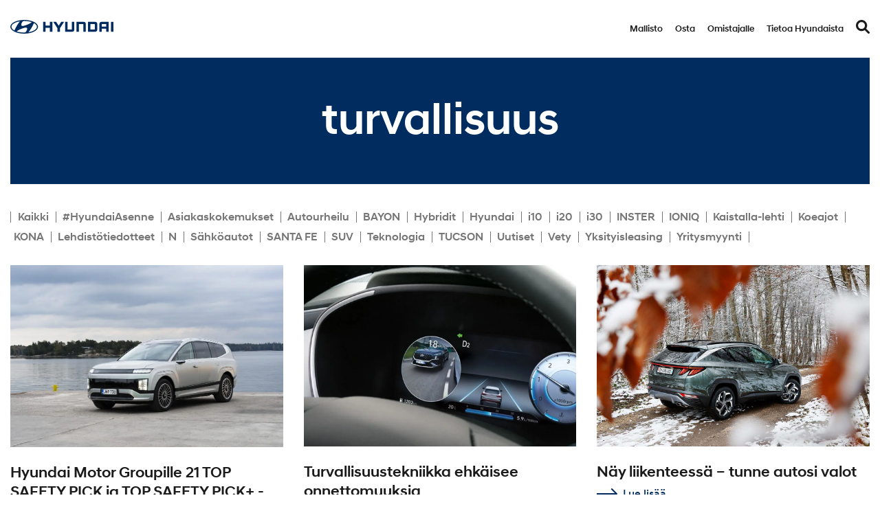

--- FILE ---
content_type: text/html; charset=UTF-8
request_url: https://www.hyundai.fi/uutiset/tag/turvallisuus/
body_size: 16596
content:
<!DOCTYPE html>

<html lang="fi">

<head>

    <meta charset="utf-8">
    <meta name="viewport" content="initial-scale=1.0,width=device-width">

    <title>turvallisuus Archives - Hyundai</title>

    <meta name='robots' content='index, follow, max-image-preview:large, max-snippet:-1, max-video-preview:-1' />

<!-- Google Tag Manager for WordPress by gtm4wp.com -->
<script data-cfasync="false" data-pagespeed-no-defer>
	var gtm4wp_datalayer_name = "dataLayer";
	var dataLayer = dataLayer || [];
</script>
<!-- End Google Tag Manager for WordPress by gtm4wp.com -->
	<!-- This site is optimized with the Yoast SEO plugin v26.7 - https://yoast.com/wordpress/plugins/seo/ -->
	<link rel="canonical" href="https://www.hyundai.fi/uutiset/tag/turvallisuus/" />
	<meta property="og:locale" content="fi_FI" />
	<meta property="og:type" content="article" />
	<meta property="og:title" content="turvallisuus Archives - Hyundai" />
	<meta property="og:url" content="https://www.hyundai.fi/uutiset/tag/turvallisuus/" />
	<meta property="og:site_name" content="Hyundai" />
	<meta name="twitter:card" content="summary_large_image" />
	<script type="application/ld+json" class="yoast-schema-graph">{"@context":"https://schema.org","@graph":[{"@type":"CollectionPage","@id":"https://www.hyundai.fi/uutiset/tag/turvallisuus/","url":"https://www.hyundai.fi/uutiset/tag/turvallisuus/","name":"turvallisuus Archives - Hyundai","isPartOf":{"@id":"https://www.hyundai.fi/#website"},"primaryImageOfPage":{"@id":"https://www.hyundai.fi/uutiset/tag/turvallisuus/#primaryimage"},"image":{"@id":"https://www.hyundai.fi/uutiset/tag/turvallisuus/#primaryimage"},"thumbnailUrl":"https://www.hyundai.fi/wp-content/uploads/hyundai-ioniq-9-2-scaled.jpg","breadcrumb":{"@id":"https://www.hyundai.fi/uutiset/tag/turvallisuus/#breadcrumb"},"inLanguage":"fi"},{"@type":"ImageObject","inLanguage":"fi","@id":"https://www.hyundai.fi/uutiset/tag/turvallisuus/#primaryimage","url":"https://www.hyundai.fi/wp-content/uploads/hyundai-ioniq-9-2-scaled.jpg","contentUrl":"https://www.hyundai.fi/wp-content/uploads/hyundai-ioniq-9-2-scaled.jpg","width":2560,"height":1707},{"@type":"BreadcrumbList","@id":"https://www.hyundai.fi/uutiset/tag/turvallisuus/#breadcrumb","itemListElement":[{"@type":"ListItem","position":1,"name":"Etusivu","item":"https://www.hyundai.fi/"},{"@type":"ListItem","position":2,"name":"turvallisuus"}]},{"@type":"WebSite","@id":"https://www.hyundai.fi/#website","url":"https://www.hyundai.fi/","name":"Hyundai","description":"Hyundai","potentialAction":[{"@type":"SearchAction","target":{"@type":"EntryPoint","urlTemplate":"https://www.hyundai.fi/?s={search_term_string}"},"query-input":{"@type":"PropertyValueSpecification","valueRequired":true,"valueName":"search_term_string"}}],"inLanguage":"fi"}]}</script>
	<!-- / Yoast SEO plugin. -->


<link rel='dns-prefetch' href='//plausible.io' />
<link rel='dns-prefetch' href='//player.vimeo.com' />
<link rel='dns-prefetch' href='//maps.googleapis.com' />

<link rel="alternate" type="application/rss+xml" title="Hyundai &raquo; turvallisuus avainsanan RSS-syöte" href="https://www.hyundai.fi/uutiset/tag/turvallisuus/feed/" />
<style id='wp-img-auto-sizes-contain-inline-css' type='text/css'>
img:is([sizes=auto i],[sizes^="auto," i]){contain-intrinsic-size:3000px 1500px}
/*# sourceURL=wp-img-auto-sizes-contain-inline-css */
</style>
<style id='wp-emoji-styles-inline-css' type='text/css'>

	img.wp-smiley, img.emoji {
		display: inline !important;
		border: none !important;
		box-shadow: none !important;
		height: 1em !important;
		width: 1em !important;
		margin: 0 0.07em !important;
		vertical-align: -0.1em !important;
		background: none !important;
		padding: 0 !important;
	}
/*# sourceURL=wp-emoji-styles-inline-css */
</style>
<style id='wp-block-library-inline-css' type='text/css'>
:root{--wp-block-synced-color:#7a00df;--wp-block-synced-color--rgb:122,0,223;--wp-bound-block-color:var(--wp-block-synced-color);--wp-editor-canvas-background:#ddd;--wp-admin-theme-color:#007cba;--wp-admin-theme-color--rgb:0,124,186;--wp-admin-theme-color-darker-10:#006ba1;--wp-admin-theme-color-darker-10--rgb:0,107,160.5;--wp-admin-theme-color-darker-20:#005a87;--wp-admin-theme-color-darker-20--rgb:0,90,135;--wp-admin-border-width-focus:2px}@media (min-resolution:192dpi){:root{--wp-admin-border-width-focus:1.5px}}.wp-element-button{cursor:pointer}:root .has-very-light-gray-background-color{background-color:#eee}:root .has-very-dark-gray-background-color{background-color:#313131}:root .has-very-light-gray-color{color:#eee}:root .has-very-dark-gray-color{color:#313131}:root .has-vivid-green-cyan-to-vivid-cyan-blue-gradient-background{background:linear-gradient(135deg,#00d084,#0693e3)}:root .has-purple-crush-gradient-background{background:linear-gradient(135deg,#34e2e4,#4721fb 50%,#ab1dfe)}:root .has-hazy-dawn-gradient-background{background:linear-gradient(135deg,#faaca8,#dad0ec)}:root .has-subdued-olive-gradient-background{background:linear-gradient(135deg,#fafae1,#67a671)}:root .has-atomic-cream-gradient-background{background:linear-gradient(135deg,#fdd79a,#004a59)}:root .has-nightshade-gradient-background{background:linear-gradient(135deg,#330968,#31cdcf)}:root .has-midnight-gradient-background{background:linear-gradient(135deg,#020381,#2874fc)}:root{--wp--preset--font-size--normal:16px;--wp--preset--font-size--huge:42px}.has-regular-font-size{font-size:1em}.has-larger-font-size{font-size:2.625em}.has-normal-font-size{font-size:var(--wp--preset--font-size--normal)}.has-huge-font-size{font-size:var(--wp--preset--font-size--huge)}.has-text-align-center{text-align:center}.has-text-align-left{text-align:left}.has-text-align-right{text-align:right}.has-fit-text{white-space:nowrap!important}#end-resizable-editor-section{display:none}.aligncenter{clear:both}.items-justified-left{justify-content:flex-start}.items-justified-center{justify-content:center}.items-justified-right{justify-content:flex-end}.items-justified-space-between{justify-content:space-between}.screen-reader-text{border:0;clip-path:inset(50%);height:1px;margin:-1px;overflow:hidden;padding:0;position:absolute;width:1px;word-wrap:normal!important}.screen-reader-text:focus{background-color:#ddd;clip-path:none;color:#444;display:block;font-size:1em;height:auto;left:5px;line-height:normal;padding:15px 23px 14px;text-decoration:none;top:5px;width:auto;z-index:100000}html :where(.has-border-color){border-style:solid}html :where([style*=border-top-color]){border-top-style:solid}html :where([style*=border-right-color]){border-right-style:solid}html :where([style*=border-bottom-color]){border-bottom-style:solid}html :where([style*=border-left-color]){border-left-style:solid}html :where([style*=border-width]){border-style:solid}html :where([style*=border-top-width]){border-top-style:solid}html :where([style*=border-right-width]){border-right-style:solid}html :where([style*=border-bottom-width]){border-bottom-style:solid}html :where([style*=border-left-width]){border-left-style:solid}html :where(img[class*=wp-image-]){height:auto;max-width:100%}:where(figure){margin:0 0 1em}html :where(.is-position-sticky){--wp-admin--admin-bar--position-offset:var(--wp-admin--admin-bar--height,0px)}@media screen and (max-width:600px){html :where(.is-position-sticky){--wp-admin--admin-bar--position-offset:0px}}

/*# sourceURL=wp-block-library-inline-css */
</style><style id='global-styles-inline-css' type='text/css'>
:root{--wp--preset--aspect-ratio--square: 1;--wp--preset--aspect-ratio--4-3: 4/3;--wp--preset--aspect-ratio--3-4: 3/4;--wp--preset--aspect-ratio--3-2: 3/2;--wp--preset--aspect-ratio--2-3: 2/3;--wp--preset--aspect-ratio--16-9: 16/9;--wp--preset--aspect-ratio--9-16: 9/16;--wp--preset--color--black: #000000;--wp--preset--color--cyan-bluish-gray: #abb8c3;--wp--preset--color--white: #ffffff;--wp--preset--color--pale-pink: #f78da7;--wp--preset--color--vivid-red: #cf2e2e;--wp--preset--color--luminous-vivid-orange: #ff6900;--wp--preset--color--luminous-vivid-amber: #fcb900;--wp--preset--color--light-green-cyan: #7bdcb5;--wp--preset--color--vivid-green-cyan: #00d084;--wp--preset--color--pale-cyan-blue: #8ed1fc;--wp--preset--color--vivid-cyan-blue: #0693e3;--wp--preset--color--vivid-purple: #9b51e0;--wp--preset--gradient--vivid-cyan-blue-to-vivid-purple: linear-gradient(135deg,rgb(6,147,227) 0%,rgb(155,81,224) 100%);--wp--preset--gradient--light-green-cyan-to-vivid-green-cyan: linear-gradient(135deg,rgb(122,220,180) 0%,rgb(0,208,130) 100%);--wp--preset--gradient--luminous-vivid-amber-to-luminous-vivid-orange: linear-gradient(135deg,rgb(252,185,0) 0%,rgb(255,105,0) 100%);--wp--preset--gradient--luminous-vivid-orange-to-vivid-red: linear-gradient(135deg,rgb(255,105,0) 0%,rgb(207,46,46) 100%);--wp--preset--gradient--very-light-gray-to-cyan-bluish-gray: linear-gradient(135deg,rgb(238,238,238) 0%,rgb(169,184,195) 100%);--wp--preset--gradient--cool-to-warm-spectrum: linear-gradient(135deg,rgb(74,234,220) 0%,rgb(151,120,209) 20%,rgb(207,42,186) 40%,rgb(238,44,130) 60%,rgb(251,105,98) 80%,rgb(254,248,76) 100%);--wp--preset--gradient--blush-light-purple: linear-gradient(135deg,rgb(255,206,236) 0%,rgb(152,150,240) 100%);--wp--preset--gradient--blush-bordeaux: linear-gradient(135deg,rgb(254,205,165) 0%,rgb(254,45,45) 50%,rgb(107,0,62) 100%);--wp--preset--gradient--luminous-dusk: linear-gradient(135deg,rgb(255,203,112) 0%,rgb(199,81,192) 50%,rgb(65,88,208) 100%);--wp--preset--gradient--pale-ocean: linear-gradient(135deg,rgb(255,245,203) 0%,rgb(182,227,212) 50%,rgb(51,167,181) 100%);--wp--preset--gradient--electric-grass: linear-gradient(135deg,rgb(202,248,128) 0%,rgb(113,206,126) 100%);--wp--preset--gradient--midnight: linear-gradient(135deg,rgb(2,3,129) 0%,rgb(40,116,252) 100%);--wp--preset--font-size--small: 13px;--wp--preset--font-size--medium: 20px;--wp--preset--font-size--large: 36px;--wp--preset--font-size--x-large: 42px;--wp--preset--spacing--20: 0.44rem;--wp--preset--spacing--30: 0.67rem;--wp--preset--spacing--40: 1rem;--wp--preset--spacing--50: 1.5rem;--wp--preset--spacing--60: 2.25rem;--wp--preset--spacing--70: 3.38rem;--wp--preset--spacing--80: 5.06rem;--wp--preset--shadow--natural: 6px 6px 9px rgba(0, 0, 0, 0.2);--wp--preset--shadow--deep: 12px 12px 50px rgba(0, 0, 0, 0.4);--wp--preset--shadow--sharp: 6px 6px 0px rgba(0, 0, 0, 0.2);--wp--preset--shadow--outlined: 6px 6px 0px -3px rgb(255, 255, 255), 6px 6px rgb(0, 0, 0);--wp--preset--shadow--crisp: 6px 6px 0px rgb(0, 0, 0);}:where(.is-layout-flex){gap: 0.5em;}:where(.is-layout-grid){gap: 0.5em;}body .is-layout-flex{display: flex;}.is-layout-flex{flex-wrap: wrap;align-items: center;}.is-layout-flex > :is(*, div){margin: 0;}body .is-layout-grid{display: grid;}.is-layout-grid > :is(*, div){margin: 0;}:where(.wp-block-columns.is-layout-flex){gap: 2em;}:where(.wp-block-columns.is-layout-grid){gap: 2em;}:where(.wp-block-post-template.is-layout-flex){gap: 1.25em;}:where(.wp-block-post-template.is-layout-grid){gap: 1.25em;}.has-black-color{color: var(--wp--preset--color--black) !important;}.has-cyan-bluish-gray-color{color: var(--wp--preset--color--cyan-bluish-gray) !important;}.has-white-color{color: var(--wp--preset--color--white) !important;}.has-pale-pink-color{color: var(--wp--preset--color--pale-pink) !important;}.has-vivid-red-color{color: var(--wp--preset--color--vivid-red) !important;}.has-luminous-vivid-orange-color{color: var(--wp--preset--color--luminous-vivid-orange) !important;}.has-luminous-vivid-amber-color{color: var(--wp--preset--color--luminous-vivid-amber) !important;}.has-light-green-cyan-color{color: var(--wp--preset--color--light-green-cyan) !important;}.has-vivid-green-cyan-color{color: var(--wp--preset--color--vivid-green-cyan) !important;}.has-pale-cyan-blue-color{color: var(--wp--preset--color--pale-cyan-blue) !important;}.has-vivid-cyan-blue-color{color: var(--wp--preset--color--vivid-cyan-blue) !important;}.has-vivid-purple-color{color: var(--wp--preset--color--vivid-purple) !important;}.has-black-background-color{background-color: var(--wp--preset--color--black) !important;}.has-cyan-bluish-gray-background-color{background-color: var(--wp--preset--color--cyan-bluish-gray) !important;}.has-white-background-color{background-color: var(--wp--preset--color--white) !important;}.has-pale-pink-background-color{background-color: var(--wp--preset--color--pale-pink) !important;}.has-vivid-red-background-color{background-color: var(--wp--preset--color--vivid-red) !important;}.has-luminous-vivid-orange-background-color{background-color: var(--wp--preset--color--luminous-vivid-orange) !important;}.has-luminous-vivid-amber-background-color{background-color: var(--wp--preset--color--luminous-vivid-amber) !important;}.has-light-green-cyan-background-color{background-color: var(--wp--preset--color--light-green-cyan) !important;}.has-vivid-green-cyan-background-color{background-color: var(--wp--preset--color--vivid-green-cyan) !important;}.has-pale-cyan-blue-background-color{background-color: var(--wp--preset--color--pale-cyan-blue) !important;}.has-vivid-cyan-blue-background-color{background-color: var(--wp--preset--color--vivid-cyan-blue) !important;}.has-vivid-purple-background-color{background-color: var(--wp--preset--color--vivid-purple) !important;}.has-black-border-color{border-color: var(--wp--preset--color--black) !important;}.has-cyan-bluish-gray-border-color{border-color: var(--wp--preset--color--cyan-bluish-gray) !important;}.has-white-border-color{border-color: var(--wp--preset--color--white) !important;}.has-pale-pink-border-color{border-color: var(--wp--preset--color--pale-pink) !important;}.has-vivid-red-border-color{border-color: var(--wp--preset--color--vivid-red) !important;}.has-luminous-vivid-orange-border-color{border-color: var(--wp--preset--color--luminous-vivid-orange) !important;}.has-luminous-vivid-amber-border-color{border-color: var(--wp--preset--color--luminous-vivid-amber) !important;}.has-light-green-cyan-border-color{border-color: var(--wp--preset--color--light-green-cyan) !important;}.has-vivid-green-cyan-border-color{border-color: var(--wp--preset--color--vivid-green-cyan) !important;}.has-pale-cyan-blue-border-color{border-color: var(--wp--preset--color--pale-cyan-blue) !important;}.has-vivid-cyan-blue-border-color{border-color: var(--wp--preset--color--vivid-cyan-blue) !important;}.has-vivid-purple-border-color{border-color: var(--wp--preset--color--vivid-purple) !important;}.has-vivid-cyan-blue-to-vivid-purple-gradient-background{background: var(--wp--preset--gradient--vivid-cyan-blue-to-vivid-purple) !important;}.has-light-green-cyan-to-vivid-green-cyan-gradient-background{background: var(--wp--preset--gradient--light-green-cyan-to-vivid-green-cyan) !important;}.has-luminous-vivid-amber-to-luminous-vivid-orange-gradient-background{background: var(--wp--preset--gradient--luminous-vivid-amber-to-luminous-vivid-orange) !important;}.has-luminous-vivid-orange-to-vivid-red-gradient-background{background: var(--wp--preset--gradient--luminous-vivid-orange-to-vivid-red) !important;}.has-very-light-gray-to-cyan-bluish-gray-gradient-background{background: var(--wp--preset--gradient--very-light-gray-to-cyan-bluish-gray) !important;}.has-cool-to-warm-spectrum-gradient-background{background: var(--wp--preset--gradient--cool-to-warm-spectrum) !important;}.has-blush-light-purple-gradient-background{background: var(--wp--preset--gradient--blush-light-purple) !important;}.has-blush-bordeaux-gradient-background{background: var(--wp--preset--gradient--blush-bordeaux) !important;}.has-luminous-dusk-gradient-background{background: var(--wp--preset--gradient--luminous-dusk) !important;}.has-pale-ocean-gradient-background{background: var(--wp--preset--gradient--pale-ocean) !important;}.has-electric-grass-gradient-background{background: var(--wp--preset--gradient--electric-grass) !important;}.has-midnight-gradient-background{background: var(--wp--preset--gradient--midnight) !important;}.has-small-font-size{font-size: var(--wp--preset--font-size--small) !important;}.has-medium-font-size{font-size: var(--wp--preset--font-size--medium) !important;}.has-large-font-size{font-size: var(--wp--preset--font-size--large) !important;}.has-x-large-font-size{font-size: var(--wp--preset--font-size--x-large) !important;}
/*# sourceURL=global-styles-inline-css */
</style>

<style id='classic-theme-styles-inline-css' type='text/css'>
/*! This file is auto-generated */
.wp-block-button__link{color:#fff;background-color:#32373c;border-radius:9999px;box-shadow:none;text-decoration:none;padding:calc(.667em + 2px) calc(1.333em + 2px);font-size:1.125em}.wp-block-file__button{background:#32373c;color:#fff;text-decoration:none}
/*# sourceURL=/wp-includes/css/classic-themes.min.css */
</style>
<link rel='stylesheet' id='theme-global-css' href='https://www.hyundai.fi/wp-content/themes/theme/assets/build/css/global-456d2bcbb6.css' type='text/css' media='all' />
<link rel='stylesheet' id='slick_css-css' href='https://www.hyundai.fi/wp-content/themes/theme/node_modules/slick-carousel/slick/slick.css?ver=6.9' type='text/css' media='all' />
<link rel='stylesheet' id='slick_theme_css-css' href='https://www.hyundai.fi/wp-content/themes/theme/node_modules/slick-carousel/slick/slick-theme.css?ver=6.9' type='text/css' media='all' />
<link rel='stylesheet' id='hamburgers-css' href='https://www.hyundai.fi/wp-content/themes/theme/lib/dist/hamburgers.min.css?ver=6.9' type='text/css' media='all' />
<script type="text/javascript" src="https://www.hyundai.fi/wp-includes/js/jquery/jquery.min.js?ver=3.7.1" id="jquery-core-js"></script>
<script type="text/javascript" src="https://www.hyundai.fi/wp-includes/js/jquery/jquery-migrate.min.js?ver=3.4.1" id="jquery-migrate-js"></script>
<script type="text/javascript" src="https://www.hyundai.fi/wp-content/plugins/bassadoneaccessories/js/custom.js?ver=6.9" id="plugin-js-js"></script>
<script type="text/javascript" defer data-domain='hyundai.fi' data-api='https://plausible.io/api/event' data-cfasync='false' src="https://plausible.io/js/plausible.outbound-links.file-downloads.js?ver=2.5.0" id="plausible-analytics-js"></script>
<script type="text/javascript" id="plausible-analytics-js-after">
/* <![CDATA[ */
window.plausible = window.plausible || function() { (window.plausible.q = window.plausible.q || []).push(arguments) }
//# sourceURL=plausible-analytics-js-after
/* ]]> */
</script>
<script type="text/javascript" src="https://www.hyundai.fi/wp-content/themes/theme/node_modules/slick-carousel/slick/slick.min.js?ver=6.9" id="slick_js-js"></script>
<script type="text/javascript" src="//player.vimeo.com/api/player.js?ver=6.9" id="vimeo-player-js"></script>
<link rel="https://api.w.org/" href="https://www.hyundai.fi/wp-json/" /><link rel="alternate" title="JSON" type="application/json" href="https://www.hyundai.fi/wp-json/wp/v2/tags/156" /><style>.post-thumbnail img[src$='.svg'] { width: 100%; height: auto; }</style>
<!-- Google Tag Manager for WordPress by gtm4wp.com -->
<!-- GTM Container placement set to automatic -->
<script data-cfasync="false" data-pagespeed-no-defer type="text/javascript">
	var dataLayer_content = {"pagePostType":"post","pagePostType2":"tag-post"};
	dataLayer.push( dataLayer_content );
</script>
<script data-cfasync="false" data-pagespeed-no-defer type="text/javascript">
(function(w,d,s,l,i){w[l]=w[l]||[];w[l].push({'gtm.start':
new Date().getTime(),event:'gtm.js'});var f=d.getElementsByTagName(s)[0],
j=d.createElement(s),dl=l!='dataLayer'?'&l='+l:'';j.async=true;j.src=
'//www.googletagmanager.com/gtm.js?id='+i+dl;f.parentNode.insertBefore(j,f);
})(window,document,'script','dataLayer','GTM-TGCZFW');
</script>
<!-- End Google Tag Manager for WordPress by gtm4wp.com --><link rel="icon" href="https://www.hyundai.fi/wp-content/uploads/cropped-hyundai_favicon.png" sizes="32x32" />
<link rel="icon" href="https://www.hyundai.fi/wp-content/uploads/cropped-hyundai_favicon.png" sizes="192x192" />
<link rel="apple-touch-icon" href="https://www.hyundai.fi/wp-content/uploads/cropped-hyundai_favicon.png" />
<meta name="msapplication-TileImage" content="https://www.hyundai.fi/wp-content/uploads/cropped-hyundai_favicon.png" />

<meta name="generator" content="WP Rocket 3.20.3" data-wpr-features="wpr_preload_links wpr_desktop" /></head>

<body class="archive tag tag-turvallisuus tag-156 wp-embed-responsive wp-theme-theme mobile-closed fi">


<div data-rocket-location-hash="39ab138deea54a19c21ced9a12646820" id="mobile-menu" class="hidden">
    <div data-rocket-location-hash="5caeff6af5f38524b6a4c12bbeaaccf1" class="logo">
        <a href="https://www.hyundai.fi/">
            <svg  xmlns="http://www.w3.org/2000/svg" xmlns:xlink="http://www.w3.org/1999/xlink" x="0px" y="0px"
	 viewBox="0 0 283.46 39"  xml:space="preserve" role="img"><title>Hyundai logo</title><desc>An official Hyundai logo</desc>
<style type="text/css">
	.st0{fill:#002C5F;}
</style>
<g>
	<g>
		<polygon class="st0" points="108.87,5.51 108.87,16.17 96.79,16.17 96.79,5.51 90.12,5.51 90.12,33.49 96.79,33.49 96.79,22.24
			108.87,22.24 108.87,33.49 115.53,33.49 115.53,5.51 115.2,5.51 		"/>
		<polygon class="st0" points="139.95,5.51 132.98,16.59 126.02,5.51 118.16,5.51 129.66,23.8 129.66,33.49 136.31,33.49
			136.31,23.8 147.81,5.51 147.2,5.51 		"/>
		<path class="st0" d="M169.24,5.51v20.51c0,0.78-0.59,1.41-1.42,1.41h-10.68V5.51h-6.66v27.98h19.68c1.75,0,3.16-0.52,4.19-1.54
			c1.02-1.03,1.53-2.43,1.53-4.18V5.51h-0.33H169.24z"/>
		<path class="st0" d="M201.75,5.51h-19.69v27.98h6.66V11.57h10.68c0.86,0,1.41,0.67,1.41,1.4v20.52h6.65V11.23
			c0-1.75-0.52-3.16-1.53-4.18C204.9,6.03,203.5,5.51,201.75,5.51z"/>
		<path class="st0" d="M233.33,5.51h-19.68v27.98h19.68c1.75,0,3.15-0.52,4.17-1.54c1.03-1.03,1.54-2.43,1.54-4.18V11.23
			c0-1.75-0.52-3.16-1.54-4.18C236.48,6.03,235.07,5.51,233.33,5.51z M232.39,13.02v12.97c0,0.75-0.55,1.45-1.42,1.45h-10.67V11.57
			h10.63C231.8,11.57,232.39,12.18,232.39,13.02z"/>
		<path class="st0" d="M250.65,5.51c-1.75,0-3.16,0.52-4.18,1.54c-1.03,1.02-1.54,2.43-1.54,4.18v22.26h6.64v-8.66h12.1v8.66h6.65
			V5.51H250.65z M263.67,11.57v7.21h-12.1v-5.79c0-0.69,0.54-1.42,1.42-1.42H263.67z"/>
		<rect x="276.81" y="5.51" class="st0" width="6.66" height="27.98"/>
	</g>
	<g>
		<g>
			<g>
				<g>
					<path class="st0" d="M38.07,38.99c21.02,0,38.07-8.73,38.07-19.49c0-10.76-17.04-19.49-38.07-19.49C17.04,0.01,0,8.73,0,19.5
						C0,30.26,17.04,38.99,38.07,38.99z M45.23,29.43c-0.63,1.47-1.73,4.62-4.24,5.87c-0.76,0.37-1.7,0.56-2.54,0.58
						c-0.19,0-0.32,0-0.38,0c-7.03,0-13.57-0.98-19.04-2.64c-0.05-0.01-0.17-0.06-0.21-0.08c-0.5-0.17-0.76-0.4-0.76-0.69
						c0-0.26,0.13-0.44,0.31-0.62c0.08-0.08,0.19-0.18,0.34-0.31c1.27-1.05,5.07-3.81,12.24-6.56c2.52-0.96,5.66-2.16,8.96-2.85
						C41.85,21.72,49.02,20.63,45.23,29.43z M64.47,9.78c0.13-0.24,0.32-0.43,0.64-0.46c0.18-0.01,0.42,0.03,0.79,0.26
						c4.47,2.75,7.12,6.19,7.12,9.91c0,6.72-8.64,12.5-21,15.03c-0.79,0.15-1.32,0.15-1.5-0.05c-0.12-0.12-0.16-0.34,0-0.6
						c0.08-0.14,0.17-0.26,0.33-0.46c6.73-7.93,11.86-19.63,13.31-23.01C64.27,10.16,64.38,9.93,64.47,9.78z M31.02,9.53
						c0.63-1.47,1.73-4.61,4.24-5.86c0.76-0.38,1.7-0.56,2.54-0.58c0.19-0.01,0.32,0,0.38,0c7.03,0,13.57,0.97,19.05,2.64
						c0.04,0.01,0.17,0.06,0.21,0.08c0.5,0.17,0.77,0.4,0.77,0.69c0,0.25-0.13,0.44-0.31,0.62c-0.08,0.08-0.19,0.18-0.35,0.3
						c-1.26,1.06-5.07,3.81-12.24,6.56c-2.52,0.96-5.66,2.16-8.96,2.86C34.4,17.23,27.23,18.33,31.02,9.53z M24.11,4.47
						c0.8-0.15,1.32-0.15,1.51,0.05c0.11,0.13,0.14,0.34,0,0.6c-0.09,0.14-0.17,0.27-0.33,0.46c-6.73,7.93-11.86,19.64-13.31,23.02
						c-0.11,0.23-0.22,0.46-0.31,0.61c-0.13,0.24-0.31,0.44-0.64,0.46c-0.18,0.01-0.42-0.03-0.8-0.26
						c-4.47-2.75-7.12-6.19-7.12-9.91C3.11,12.77,11.75,6.99,24.11,4.47z"/>
				</g>
			</g>
		</g>
	</g>
</g>
</svg>        </a>
    </div>
    <div data-rocket-location-hash="2f7246ef7d92dbe5936631b413a87ff5" class="menu-main-menu-container"><ul id="menu-main-menu" class="menu"><li id="menu-item-480" class="menu-item menu-item-type-post_type menu-item-object-page menu-item-480"><a href="https://www.hyundai.fi/mallisto/">Mallisto</a></li>
<li id="menu-item-2992" class="menu-item menu-item-type-custom menu-item-object-custom menu-item-has-children menu-item-2992"><a href="#">Osta</a>
<ul class="sub-menu">
	<li id="menu-item-4203" class="menu-item menu-item-type-custom menu-item-object-custom menu-item-has-children menu-item-4203"><a href="#">Osta</a>
	<ul class="sub-menu">
		<li id="menu-item-4399" class="menu-item menu-item-type-custom menu-item-object-custom menu-item-has-children menu-item-4399"><a href="#osta">Osta</a>
		<ul class="sub-menu">
			<li id="menu-item-5657" class="menu-item menu-item-type-post_type menu-item-object-page menu-item-5657"><a href="https://www.hyundai.fi/osta/jalleenmyyjat/">Jälleenmyyjät</a></li>
			<li id="menu-item-5857" class="menu-item menu-item-type-post_type menu-item-object-page menu-item-5857"><a href="https://www.hyundai.fi/osta/hyundai-etuja/">Kampanjat ja tarjoukset</a></li>
			<li id="menu-item-15301" class="menu-item menu-item-type-post_type menu-item-object-page menu-item-15301"><a href="https://www.hyundai.fi/osta/yksityisleasing/">Hyundai Go! -yksityisleasing</a></li>
			<li id="menu-item-17749" class="menu-item menu-item-type-custom menu-item-object-custom menu-item-17749"><a href="https://store.hyundai.fi/">Nopean toimituksen autot</a></li>
			<li id="menu-item-19799" class="menu-item menu-item-type-post_type menu-item-object-page menu-item-19799"><a href="https://www.hyundai.fi/romutuspalkkio/">Romutuspalkkio</a></li>
			<li id="menu-item-6137" class="menu-item menu-item-type-post_type menu-item-object-page menu-item-6137"><a href="https://www.hyundai.fi/osta/tarjouspyynto-automyyntiin/">Pyydä tarjous</a></li>
			<li id="menu-item-6138" class="menu-item menu-item-type-post_type menu-item-object-page menu-item-6138"><a href="https://www.hyundai.fi/osta/koeajon-varaus/">Varaa koeajo</a></li>
			<li id="menu-item-5858" class="menu-item menu-item-type-post_type menu-item-object-page menu-item-5858"><a href="https://www.hyundai.fi/osta/yhteydenotto-automyyntiin/">Ota yhteyttä automyyntiin</a></li>
		</ul>
</li>
		<li id="menu-item-4204" class="menu-item menu-item-type-custom menu-item-object-custom menu-item-has-children menu-item-4204"><a href="#">Hinnat</a>
		<ul class="sub-menu">
			<li id="menu-item-5656" class="menu-item menu-item-type-post_type menu-item-object-page menu-item-5656"><a href="https://www.hyundai.fi/osta/hinnasto/">Hinnasto</a></li>
			<li id="menu-item-5035" class="menu-item menu-item-type-post_type menu-item-object-page menu-item-5035"><a href="https://www.hyundai.fi/osta/rahoitus/">Rahoitus</a></li>
			<li id="menu-item-17935" class="menu-item menu-item-type-post_type menu-item-object-page menu-item-17935"><a href="https://www.hyundai.fi/omistajalle/lisavarusteet/">Lisävarusteet</a></li>
			<li id="menu-item-6163" class="menu-item menu-item-type-post_type menu-item-object-page menu-item-6163"><a href="https://www.hyundai.fi/omistajalle/hyundai-huolenpitosopimus/">Huolenpitosopimus</a></li>
		</ul>
</li>
		<li id="menu-item-6199" class="menu-item menu-item-type-custom menu-item-object-custom menu-item-has-children menu-item-6199"><a href="#">Pikalinkit</a>
		<ul class="sub-menu">
			<li id="menu-item-5853" class="menu-item menu-item-type-post_type menu-item-object-page menu-item-5853"><a href="https://www.hyundai.fi/osta/sahkoautot/">Sähköautot</a></li>
			<li id="menu-item-4202" class="menu-item menu-item-type-post_type menu-item-object-page menu-item-4202"><a href="https://www.hyundai.fi/osta/hybridiautot/">Hybridiautot</a></li>
			<li id="menu-item-9289" class="menu-item menu-item-type-post_type menu-item-object-page menu-item-9289"><a href="https://www.hyundai.fi/osta/sahkoautot/sahkoauton-lataaminen/">Sähköauton lataaminen</a></li>
			<li id="menu-item-6131" class="menu-item menu-item-type-post_type menu-item-object-page menu-item-6131"><a href="https://www.hyundai.fi/osta/suv/">SUV-mallit</a></li>
			<li id="menu-item-6129" class="menu-item menu-item-type-post_type menu-item-object-page menu-item-6129"><a href="https://www.hyundai.fi/osta/n/">N-mallit</a></li>
			<li id="menu-item-6145" class="menu-item menu-item-type-post_type menu-item-object-page menu-item-6145"><a href="https://www.hyundai.fi/hyundai-tietoa/vety/">Vety</a></li>
			<li id="menu-item-7731" class="menu-item menu-item-type-post_type menu-item-object-page menu-item-7731"><a href="https://www.hyundai.fi/hyundai-tietoa/rengastiedot/">Rengastiedot</a></li>
		</ul>
</li>
		<li id="menu-item-4206" class="menu-item menu-item-type-custom menu-item-object-custom menu-item-has-children menu-item-4206"><a href="#">Yrityksille</a>
		<ul class="sub-menu">
			<li id="menu-item-5652" class="menu-item menu-item-type-post_type menu-item-object-page menu-item-5652"><a href="https://www.hyundai.fi/yritysmyynti/">Yritysmyynti</a></li>
			<li id="menu-item-14760" class="menu-item menu-item-type-post_type menu-item-object-page menu-item-14760"><a href="https://www.hyundai.fi/yritysmyynti/hyundai-yritysleasing/">Hyundai Yritysleasing</a></li>
			<li id="menu-item-5654" class="menu-item menu-item-type-post_type menu-item-object-page menu-item-5654"><a href="https://www.hyundai.fi/yritysmyynti/business-mallisto/">Business-mallisto</a></li>
			<li id="menu-item-5655" class="menu-item menu-item-type-post_type menu-item-object-page menu-item-5655"><a href="https://www.hyundai.fi/yritysmyynti/varaa-koeajo/">Varaa yritysmyynnin koeajo</a></li>
			<li id="menu-item-5653" class="menu-item menu-item-type-post_type menu-item-object-page menu-item-5653"><a href="https://www.hyundai.fi/yritysmyynti/yhteydenotto-yritysmyyntiin/">Yhteydenotto yritysmyyntiin</a></li>
		</ul>
</li>
	</ul>
</li>
</ul>
</li>
<li id="menu-item-481" class="menu-item menu-item-type-custom menu-item-object-custom menu-item-has-children menu-item-481"><a href="#">Omistajalle</a>
<ul class="sub-menu">
	<li id="menu-item-5950" class="menu-item menu-item-type-custom menu-item-object-custom menu-item-has-children menu-item-5950"><a href="#">Omistajalle</a>
	<ul class="sub-menu">
		<li id="menu-item-482" class="menu-item menu-item-type-custom menu-item-object-custom menu-item-has-children menu-item-482"><a href="#">Huolto</a>
		<ul class="sub-menu">
			<li id="menu-item-18153" class="menu-item menu-item-type-post_type menu-item-object-page menu-item-18153"><a href="https://www.hyundai.fi/omistajalle/varaa-huolto/">Varaa huolto</a></li>
			<li id="menu-item-5949" class="menu-item menu-item-type-post_type menu-item-object-page menu-item-5949"><a href="https://www.hyundai.fi/omistajalle/huoltopisteet/">Huoltopisteet</a></li>
		</ul>
</li>
		<li id="menu-item-486" class="menu-item menu-item-type-custom menu-item-object-custom menu-item-has-children menu-item-486"><a href="#">Osta</a>
		<ul class="sub-menu">
			<li id="menu-item-17934" class="menu-item menu-item-type-post_type menu-item-object-page menu-item-17934"><a href="https://www.hyundai.fi/omistajalle/lisavarusteet/">Lisävarusteet</a></li>
			<li id="menu-item-6136" class="menu-item menu-item-type-post_type menu-item-object-page menu-item-6136"><a href="https://www.hyundai.fi/omistajalle/huoltotarjoukset/">Huoltotarjoukset</a></li>
			<li id="menu-item-6128" class="menu-item menu-item-type-post_type menu-item-object-page menu-item-6128"><a href="https://www.hyundai.fi/omistajalle/huollon-hintalupaus/">Huollon hintalupaus</a></li>
			<li id="menu-item-6135" class="menu-item menu-item-type-post_type menu-item-object-page menu-item-6135"><a href="https://www.hyundai.fi/omistajalle/economy-huolto/">Hyundai ECONOMY-huolto</a></li>
			<li id="menu-item-4218" class="menu-item menu-item-type-post_type menu-item-object-page menu-item-4218"><a href="https://www.hyundai.fi/omistajalle/hyundai-huolenpitosopimus/">Huolenpitosopimus</a></li>
			<li id="menu-item-20352" class="menu-item menu-item-type-post_type menu-item-object-page menu-item-20352"><a href="https://www.hyundai.fi/omistajalle/tuontitarkastus/">Tuontitarkastus</a></li>
			<li id="menu-item-17773" class="menu-item menu-item-type-post_type menu-item-object-page menu-item-17773"><a href="https://www.hyundai.fi/omistajalle/fanikauppa/">Fanikauppa</a></li>
			<li id="menu-item-8843" class="menu-item menu-item-type-post_type menu-item-object-page menu-item-8843"><a href="https://www.hyundai.fi/osta/yhteydenotto-automyyntiin/">Ota yhteyttä automyyntiin</a></li>
		</ul>
</li>
		<li id="menu-item-5961" class="menu-item menu-item-type-custom menu-item-object-custom menu-item-has-children menu-item-5961"><a href="#">Omistajalle</a>
		<ul class="sub-menu">
			<li id="menu-item-3211" class="menu-item menu-item-type-post_type menu-item-object-page menu-item-3211"><a href="https://www.hyundai.fi/omistajalle/takuu/">Takuu</a></li>
			<li id="menu-item-4171" class="menu-item menu-item-type-post_type menu-item-object-page menu-item-4171"><a href="https://www.hyundai.fi/omistajalle/kayttoohjekirjat/">Käyttöohjekirjat</a></li>
			<li id="menu-item-5311" class="menu-item menu-item-type-post_type menu-item-object-page menu-item-5311"><a href="https://www.hyundai.fi/bluelink/">Bluelink®</a></li>
			<li id="menu-item-4214" class="menu-item menu-item-type-post_type menu-item-object-page menu-item-4214"><a href="https://www.hyundai.fi/omistajalle/charge-myhyundai/">Charge myHyundai</a></li>
			<li id="menu-item-7654" class="menu-item menu-item-type-post_type menu-item-object-page menu-item-7654"><a href="https://www.hyundai.fi/omistajalle/ohjelmistopaivitykset/">Ohjelmistopäivitykset</a></li>
			<li id="menu-item-6192" class="menu-item menu-item-type-post_type menu-item-object-page menu-item-6192"><a href="https://www.hyundai.fi/omistajalle/hyundai-tieturva/">Hyundai Tieturva Plus</a></li>
			<li id="menu-item-18981" class="menu-item menu-item-type-post_type menu-item-object-page menu-item-18981"><a href="https://www.hyundai.fi/omistajalle/mattapinnan-hoito-ja-pesu/">Mattapinnan hoito ja pesu</a></li>
			<li id="menu-item-5053" class="menu-item menu-item-type-post_type menu-item-object-page menu-item-5053"><a href="https://www.hyundai.fi/hyundai-tietoa/rengastiedot/">Rengastiedot</a></li>
			<li id="menu-item-5955" class="menu-item menu-item-type-post_type menu-item-object-page menu-item-5955"><a href="https://www.hyundai.fi/hyundai-tietoa/pelastuskortit/">Pelastuskortit</a></li>
			<li id="menu-item-19810" class="menu-item menu-item-type-post_type menu-item-object-page menu-item-19810"><a href="https://www.hyundai.fi/autojen-kierratys/">Autojen kierrätys</a></li>
		</ul>
</li>
		<li id="menu-item-6202" class="menu-item menu-item-type-custom menu-item-object-custom menu-item-has-children menu-item-6202"><a href="#">Tietoa huolloista</a>
		<ul class="sub-menu">
			<li id="menu-item-6193" class="menu-item menu-item-type-post_type menu-item-object-page menu-item-6193"><a href="https://www.hyundai.fi/omistajalle/huolto-ohjelma/">Huolto-ohjelma</a></li>
			<li id="menu-item-4217" class="menu-item menu-item-type-post_type menu-item-object-page menu-item-4217"><a href="https://www.hyundai.fi/omistajalle/hyundai-merkkihuolto/">Hyundai-merkkihuolto</a></li>
		</ul>
</li>
	</ul>
</li>
</ul>
</li>
<li id="menu-item-5960" class="menu-item menu-item-type-custom menu-item-object-custom menu-item-has-children menu-item-5960"><a href="#">Tietoa Hyundaista</a>
<ul class="sub-menu">
	<li id="menu-item-5984" class="menu-item menu-item-type-custom menu-item-object-custom menu-item-has-children menu-item-5984"><a href="#">Tietoa Hyundaista</a>
	<ul class="sub-menu">
		<li id="menu-item-6057" class="menu-item menu-item-type-custom menu-item-object-custom menu-item-has-children menu-item-6057"><a href="#">Hyundai</a>
		<ul class="sub-menu">
			<li id="menu-item-7729" class="menu-item menu-item-type-post_type menu-item-object-page menu-item-7729"><a href="https://www.hyundai.fi/hyundai-tietoa/">Hyundai-tietoa</a></li>
			<li id="menu-item-5953" class="menu-item menu-item-type-post_type menu-item-object-page menu-item-5953"><a href="https://www.hyundai.fi/hyundai-tietoa/historia/">Historia</a></li>
			<li id="menu-item-5952" class="menu-item menu-item-type-post_type menu-item-object-page menu-item-5952"><a href="https://www.hyundai.fi/hyundai-tietoa/hiilineutraali-2045/">Hiilineutraali 2045</a></li>
			<li id="menu-item-5959" class="menu-item menu-item-type-post_type menu-item-object-page menu-item-5959"><a href="https://www.hyundai.fi/hyundai-tietoa/vastuullisuus/">Vastuullisuus</a></li>
			<li id="menu-item-12218" class="menu-item menu-item-type-post_type menu-item-object-page menu-item-12218"><a href="https://www.hyundai.fi/hyundai-tietoa/yhteistyo/">Yhteistyö</a></li>
			<li id="menu-item-5958" class="menu-item menu-item-type-post_type menu-item-object-page menu-item-5958"><a href="https://www.hyundai.fi/hyundai-tietoa/usein-kysytyt-kysymykset/">Usein kysytyt kysymykset</a></li>
		</ul>
</li>
		<li id="menu-item-2980" class="menu-item menu-item-type-custom menu-item-object-custom menu-item-has-children menu-item-2980"><a href="#">Palvelut</a>
		<ul class="sub-menu">
			<li id="menu-item-15389" class="menu-item menu-item-type-custom menu-item-object-custom menu-item-15389"><a href="https://www.hyundai.fi/osta/yksityisleasing/">Hyundai Go! -yksityisleasing</a></li>
			<li id="menu-item-6140" class="menu-item menu-item-type-post_type menu-item-object-page menu-item-6140"><a href="https://www.hyundai.fi/osta/rahoitus/">Rahoitus</a></li>
			<li id="menu-item-6141" class="menu-item menu-item-type-post_type menu-item-object-page menu-item-6141"><a href="https://www.hyundai.fi/bluelink/">Bluelink®</a></li>
			<li id="menu-item-6142" class="menu-item menu-item-type-post_type menu-item-object-page menu-item-6142"><a href="https://www.hyundai.fi/omistajalle/charge-myhyundai/">Charge myHyundai</a></li>
			<li id="menu-item-6143" class="menu-item menu-item-type-post_type menu-item-object-page menu-item-6143"><a href="https://www.hyundai.fi/omistajalle/hyundai-tieturva/">Hyundai Tieturva</a></li>
			<li id="menu-item-5957" class="menu-item menu-item-type-post_type menu-item-object-page menu-item-5957"><a href="https://www.hyundai.fi/omistajalle/takuu/">Takuu</a></li>
		</ul>
</li>
		<li id="menu-item-2989" class="menu-item menu-item-type-custom menu-item-object-custom menu-item-has-children menu-item-2989"><a href="#">Pikalinkit</a>
		<ul class="sub-menu">
			<li id="menu-item-6195" class="menu-item menu-item-type-post_type menu-item-object-page menu-item-6195"><a href="https://www.hyundai.fi/osta/sahkoautot/">Sähköautot</a></li>
			<li id="menu-item-6194" class="menu-item menu-item-type-post_type menu-item-object-page menu-item-6194"><a href="https://www.hyundai.fi/osta/hybridiautot/">Hybridiautot</a></li>
			<li id="menu-item-6196" class="menu-item menu-item-type-post_type menu-item-object-page menu-item-6196"><a href="https://www.hyundai.fi/osta/suv/">SUV-mallit</a></li>
			<li id="menu-item-6198" class="menu-item menu-item-type-post_type menu-item-object-page menu-item-6198"><a href="https://www.hyundai.fi/osta/n/">N-mallit</a></li>
			<li id="menu-item-6197" class="menu-item menu-item-type-post_type menu-item-object-page menu-item-6197"><a href="https://www.hyundai.fi/hyundai-tietoa/vety/">Vety</a></li>
			<li id="menu-item-7918" class="menu-item menu-item-type-post_type menu-item-object-page menu-item-7918"><a href="https://www.hyundai.fi/hyundai-tietoa/pelastuskortit/">Pelastuskortit</a></li>
			<li id="menu-item-7919" class="menu-item menu-item-type-post_type menu-item-object-page menu-item-7919"><a href="https://www.hyundai.fi/hyundai-tietoa/rengastiedot/">Rengastiedot</a></li>
			<li id="menu-item-7916" class="menu-item menu-item-type-post_type menu-item-object-page menu-item-7916"><a href="https://www.hyundai.fi/omistajalle/ohjelmistopaivitykset/">Ohjelmistopäivitykset</a></li>
			<li id="menu-item-7917" class="menu-item menu-item-type-post_type menu-item-object-page menu-item-7917"><a href="https://www.hyundai.fi/yritysmyynti/">Yritysmyynti</a></li>
		</ul>
</li>
		<li id="menu-item-2976" class="menu-item menu-item-type-post_type menu-item-object-page current_page_parent menu-item-has-children menu-item-2976"><a href="https://www.hyundai.fi/uutiset/">Uutiset</a>
		<ul class="sub-menu">
			<li id="menu-item-6219" class="menu-item menu-item-type-post_type menu-item-object-page current_page_parent menu-item-6219"><a href="https://www.hyundai.fi/uutiset/">Uutiset</a></li>
			<li id="menu-item-5954" class="menu-item menu-item-type-post_type menu-item-object-page menu-item-5954"><a href="https://www.hyundai.fi/hyundai-tietoa/media/">Media</a></li>
		</ul>
</li>
	</ul>
</li>
</ul>
</li>
</ul></div><form method="get" id="searchform" action="https://www.hyundai.fi/">
    <input type="text" class="search-field" placeholder="Hae" value="" name="s" title="Hae" />
    <button type="submit" class="search-submit button" aria-label="Search"></button>
</form>
</div>
<header data-rocket-location-hash="09b659d505257c7a4a7ed72c39f97d72" class="primary show">
    <div data-rocket-location-hash="f30968a80852e962ce8df426e5e54ec5" class="mask"></div>
    <div data-rocket-location-hash="c2b2a1461d8b94e639cd80a05325878c" class="container">
        <div class="navigation">
            <div class="logo">
                <a aria-label="Home" href="https://www.hyundai.fi/">
                    <svg  xmlns="http://www.w3.org/2000/svg" xmlns:xlink="http://www.w3.org/1999/xlink" x="0px" y="0px"
	 viewBox="0 0 283.46 39"  xml:space="preserve" role="img"><title>Hyundai logo</title><desc>An official Hyundai logo</desc>
<style type="text/css">
	.st0{fill:#002C5F;}
</style>
<g>
	<g>
		<polygon class="st0" points="108.87,5.51 108.87,16.17 96.79,16.17 96.79,5.51 90.12,5.51 90.12,33.49 96.79,33.49 96.79,22.24
			108.87,22.24 108.87,33.49 115.53,33.49 115.53,5.51 115.2,5.51 		"/>
		<polygon class="st0" points="139.95,5.51 132.98,16.59 126.02,5.51 118.16,5.51 129.66,23.8 129.66,33.49 136.31,33.49
			136.31,23.8 147.81,5.51 147.2,5.51 		"/>
		<path class="st0" d="M169.24,5.51v20.51c0,0.78-0.59,1.41-1.42,1.41h-10.68V5.51h-6.66v27.98h19.68c1.75,0,3.16-0.52,4.19-1.54
			c1.02-1.03,1.53-2.43,1.53-4.18V5.51h-0.33H169.24z"/>
		<path class="st0" d="M201.75,5.51h-19.69v27.98h6.66V11.57h10.68c0.86,0,1.41,0.67,1.41,1.4v20.52h6.65V11.23
			c0-1.75-0.52-3.16-1.53-4.18C204.9,6.03,203.5,5.51,201.75,5.51z"/>
		<path class="st0" d="M233.33,5.51h-19.68v27.98h19.68c1.75,0,3.15-0.52,4.17-1.54c1.03-1.03,1.54-2.43,1.54-4.18V11.23
			c0-1.75-0.52-3.16-1.54-4.18C236.48,6.03,235.07,5.51,233.33,5.51z M232.39,13.02v12.97c0,0.75-0.55,1.45-1.42,1.45h-10.67V11.57
			h10.63C231.8,11.57,232.39,12.18,232.39,13.02z"/>
		<path class="st0" d="M250.65,5.51c-1.75,0-3.16,0.52-4.18,1.54c-1.03,1.02-1.54,2.43-1.54,4.18v22.26h6.64v-8.66h12.1v8.66h6.65
			V5.51H250.65z M263.67,11.57v7.21h-12.1v-5.79c0-0.69,0.54-1.42,1.42-1.42H263.67z"/>
		<rect x="276.81" y="5.51" class="st0" width="6.66" height="27.98"/>
	</g>
	<g>
		<g>
			<g>
				<g>
					<path class="st0" d="M38.07,38.99c21.02,0,38.07-8.73,38.07-19.49c0-10.76-17.04-19.49-38.07-19.49C17.04,0.01,0,8.73,0,19.5
						C0,30.26,17.04,38.99,38.07,38.99z M45.23,29.43c-0.63,1.47-1.73,4.62-4.24,5.87c-0.76,0.37-1.7,0.56-2.54,0.58
						c-0.19,0-0.32,0-0.38,0c-7.03,0-13.57-0.98-19.04-2.64c-0.05-0.01-0.17-0.06-0.21-0.08c-0.5-0.17-0.76-0.4-0.76-0.69
						c0-0.26,0.13-0.44,0.31-0.62c0.08-0.08,0.19-0.18,0.34-0.31c1.27-1.05,5.07-3.81,12.24-6.56c2.52-0.96,5.66-2.16,8.96-2.85
						C41.85,21.72,49.02,20.63,45.23,29.43z M64.47,9.78c0.13-0.24,0.32-0.43,0.64-0.46c0.18-0.01,0.42,0.03,0.79,0.26
						c4.47,2.75,7.12,6.19,7.12,9.91c0,6.72-8.64,12.5-21,15.03c-0.79,0.15-1.32,0.15-1.5-0.05c-0.12-0.12-0.16-0.34,0-0.6
						c0.08-0.14,0.17-0.26,0.33-0.46c6.73-7.93,11.86-19.63,13.31-23.01C64.27,10.16,64.38,9.93,64.47,9.78z M31.02,9.53
						c0.63-1.47,1.73-4.61,4.24-5.86c0.76-0.38,1.7-0.56,2.54-0.58c0.19-0.01,0.32,0,0.38,0c7.03,0,13.57,0.97,19.05,2.64
						c0.04,0.01,0.17,0.06,0.21,0.08c0.5,0.17,0.77,0.4,0.77,0.69c0,0.25-0.13,0.44-0.31,0.62c-0.08,0.08-0.19,0.18-0.35,0.3
						c-1.26,1.06-5.07,3.81-12.24,6.56c-2.52,0.96-5.66,2.16-8.96,2.86C34.4,17.23,27.23,18.33,31.02,9.53z M24.11,4.47
						c0.8-0.15,1.32-0.15,1.51,0.05c0.11,0.13,0.14,0.34,0,0.6c-0.09,0.14-0.17,0.27-0.33,0.46c-6.73,7.93-11.86,19.64-13.31,23.02
						c-0.11,0.23-0.22,0.46-0.31,0.61c-0.13,0.24-0.31,0.44-0.64,0.46c-0.18,0.01-0.42-0.03-0.8-0.26
						c-4.47-2.75-7.12-6.19-7.12-9.91C3.11,12.77,11.75,6.99,24.11,4.47z"/>
				</g>
			</g>
		</g>
	</g>
</g>
</svg>                </a>
            </div>
            <div id="desktop-menu">
                <div class="menu-main-menu-container"><ul id="menu-main-menu-1" class="menu"><li class="menu-item menu-item-type-post_type menu-item-object-page menu-item-480"><a href="https://www.hyundai.fi/mallisto/">Mallisto</a></li>
<li class="menu-item menu-item-type-custom menu-item-object-custom menu-item-has-children menu-item-2992"><a href="#">Osta</a>
<ul class="sub-menu">
	<li class="menu-item menu-item-type-custom menu-item-object-custom menu-item-has-children menu-item-4203"><a href="#">Osta</a>
	<ul class="sub-menu">
		<li class="menu-item menu-item-type-custom menu-item-object-custom menu-item-has-children menu-item-4399"><a href="#osta">Osta</a>
		<ul class="sub-menu">
			<li class="menu-item menu-item-type-post_type menu-item-object-page menu-item-5657"><a href="https://www.hyundai.fi/osta/jalleenmyyjat/">Jälleenmyyjät</a></li>
			<li class="menu-item menu-item-type-post_type menu-item-object-page menu-item-5857"><a href="https://www.hyundai.fi/osta/hyundai-etuja/">Kampanjat ja tarjoukset</a></li>
			<li class="menu-item menu-item-type-post_type menu-item-object-page menu-item-15301"><a href="https://www.hyundai.fi/osta/yksityisleasing/">Hyundai Go! -yksityisleasing</a></li>
			<li class="menu-item menu-item-type-custom menu-item-object-custom menu-item-17749"><a href="https://store.hyundai.fi/">Nopean toimituksen autot</a></li>
			<li class="menu-item menu-item-type-post_type menu-item-object-page menu-item-19799"><a href="https://www.hyundai.fi/romutuspalkkio/">Romutuspalkkio</a></li>
			<li class="menu-item menu-item-type-post_type menu-item-object-page menu-item-6137"><a href="https://www.hyundai.fi/osta/tarjouspyynto-automyyntiin/">Pyydä tarjous</a></li>
			<li class="menu-item menu-item-type-post_type menu-item-object-page menu-item-6138"><a href="https://www.hyundai.fi/osta/koeajon-varaus/">Varaa koeajo</a></li>
			<li class="menu-item menu-item-type-post_type menu-item-object-page menu-item-5858"><a href="https://www.hyundai.fi/osta/yhteydenotto-automyyntiin/">Ota yhteyttä automyyntiin</a></li>
		</ul>
</li>
		<li class="menu-item menu-item-type-custom menu-item-object-custom menu-item-has-children menu-item-4204"><a href="#">Hinnat</a>
		<ul class="sub-menu">
			<li class="menu-item menu-item-type-post_type menu-item-object-page menu-item-5656"><a href="https://www.hyundai.fi/osta/hinnasto/">Hinnasto</a></li>
			<li class="menu-item menu-item-type-post_type menu-item-object-page menu-item-5035"><a href="https://www.hyundai.fi/osta/rahoitus/">Rahoitus</a></li>
			<li class="menu-item menu-item-type-post_type menu-item-object-page menu-item-17935"><a href="https://www.hyundai.fi/omistajalle/lisavarusteet/">Lisävarusteet</a></li>
			<li class="menu-item menu-item-type-post_type menu-item-object-page menu-item-6163"><a href="https://www.hyundai.fi/omistajalle/hyundai-huolenpitosopimus/">Huolenpitosopimus</a></li>
		</ul>
</li>
		<li class="menu-item menu-item-type-custom menu-item-object-custom menu-item-has-children menu-item-6199"><a href="#">Pikalinkit</a>
		<ul class="sub-menu">
			<li class="menu-item menu-item-type-post_type menu-item-object-page menu-item-5853"><a href="https://www.hyundai.fi/osta/sahkoautot/">Sähköautot</a></li>
			<li class="menu-item menu-item-type-post_type menu-item-object-page menu-item-4202"><a href="https://www.hyundai.fi/osta/hybridiautot/">Hybridiautot</a></li>
			<li class="menu-item menu-item-type-post_type menu-item-object-page menu-item-9289"><a href="https://www.hyundai.fi/osta/sahkoautot/sahkoauton-lataaminen/">Sähköauton lataaminen</a></li>
			<li class="menu-item menu-item-type-post_type menu-item-object-page menu-item-6131"><a href="https://www.hyundai.fi/osta/suv/">SUV-mallit</a></li>
			<li class="menu-item menu-item-type-post_type menu-item-object-page menu-item-6129"><a href="https://www.hyundai.fi/osta/n/">N-mallit</a></li>
			<li class="menu-item menu-item-type-post_type menu-item-object-page menu-item-6145"><a href="https://www.hyundai.fi/hyundai-tietoa/vety/">Vety</a></li>
			<li class="menu-item menu-item-type-post_type menu-item-object-page menu-item-7731"><a href="https://www.hyundai.fi/hyundai-tietoa/rengastiedot/">Rengastiedot</a></li>
		</ul>
</li>
		<li class="menu-item menu-item-type-custom menu-item-object-custom menu-item-has-children menu-item-4206"><a href="#">Yrityksille</a>
		<ul class="sub-menu">
			<li class="menu-item menu-item-type-post_type menu-item-object-page menu-item-5652"><a href="https://www.hyundai.fi/yritysmyynti/">Yritysmyynti</a></li>
			<li class="menu-item menu-item-type-post_type menu-item-object-page menu-item-14760"><a href="https://www.hyundai.fi/yritysmyynti/hyundai-yritysleasing/">Hyundai Yritysleasing</a></li>
			<li class="menu-item menu-item-type-post_type menu-item-object-page menu-item-5654"><a href="https://www.hyundai.fi/yritysmyynti/business-mallisto/">Business-mallisto</a></li>
			<li class="menu-item menu-item-type-post_type menu-item-object-page menu-item-5655"><a href="https://www.hyundai.fi/yritysmyynti/varaa-koeajo/">Varaa yritysmyynnin koeajo</a></li>
			<li class="menu-item menu-item-type-post_type menu-item-object-page menu-item-5653"><a href="https://www.hyundai.fi/yritysmyynti/yhteydenotto-yritysmyyntiin/">Yhteydenotto yritysmyyntiin</a></li>
		</ul>
</li>
	</ul>
</li>
</ul>
</li>
<li class="menu-item menu-item-type-custom menu-item-object-custom menu-item-has-children menu-item-481"><a href="#">Omistajalle</a>
<ul class="sub-menu">
	<li class="menu-item menu-item-type-custom menu-item-object-custom menu-item-has-children menu-item-5950"><a href="#">Omistajalle</a>
	<ul class="sub-menu">
		<li class="menu-item menu-item-type-custom menu-item-object-custom menu-item-has-children menu-item-482"><a href="#">Huolto</a>
		<ul class="sub-menu">
			<li class="menu-item menu-item-type-post_type menu-item-object-page menu-item-18153"><a href="https://www.hyundai.fi/omistajalle/varaa-huolto/">Varaa huolto</a></li>
			<li class="menu-item menu-item-type-post_type menu-item-object-page menu-item-5949"><a href="https://www.hyundai.fi/omistajalle/huoltopisteet/">Huoltopisteet</a></li>
		</ul>
</li>
		<li class="menu-item menu-item-type-custom menu-item-object-custom menu-item-has-children menu-item-486"><a href="#">Osta</a>
		<ul class="sub-menu">
			<li class="menu-item menu-item-type-post_type menu-item-object-page menu-item-17934"><a href="https://www.hyundai.fi/omistajalle/lisavarusteet/">Lisävarusteet</a></li>
			<li class="menu-item menu-item-type-post_type menu-item-object-page menu-item-6136"><a href="https://www.hyundai.fi/omistajalle/huoltotarjoukset/">Huoltotarjoukset</a></li>
			<li class="menu-item menu-item-type-post_type menu-item-object-page menu-item-6128"><a href="https://www.hyundai.fi/omistajalle/huollon-hintalupaus/">Huollon hintalupaus</a></li>
			<li class="menu-item menu-item-type-post_type menu-item-object-page menu-item-6135"><a href="https://www.hyundai.fi/omistajalle/economy-huolto/">Hyundai ECONOMY-huolto</a></li>
			<li class="menu-item menu-item-type-post_type menu-item-object-page menu-item-4218"><a href="https://www.hyundai.fi/omistajalle/hyundai-huolenpitosopimus/">Huolenpitosopimus</a></li>
			<li class="menu-item menu-item-type-post_type menu-item-object-page menu-item-20352"><a href="https://www.hyundai.fi/omistajalle/tuontitarkastus/">Tuontitarkastus</a></li>
			<li class="menu-item menu-item-type-post_type menu-item-object-page menu-item-17773"><a href="https://www.hyundai.fi/omistajalle/fanikauppa/">Fanikauppa</a></li>
			<li class="menu-item menu-item-type-post_type menu-item-object-page menu-item-8843"><a href="https://www.hyundai.fi/osta/yhteydenotto-automyyntiin/">Ota yhteyttä automyyntiin</a></li>
		</ul>
</li>
		<li class="menu-item menu-item-type-custom menu-item-object-custom menu-item-has-children menu-item-5961"><a href="#">Omistajalle</a>
		<ul class="sub-menu">
			<li class="menu-item menu-item-type-post_type menu-item-object-page menu-item-3211"><a href="https://www.hyundai.fi/omistajalle/takuu/">Takuu</a></li>
			<li class="menu-item menu-item-type-post_type menu-item-object-page menu-item-4171"><a href="https://www.hyundai.fi/omistajalle/kayttoohjekirjat/">Käyttöohjekirjat</a></li>
			<li class="menu-item menu-item-type-post_type menu-item-object-page menu-item-5311"><a href="https://www.hyundai.fi/bluelink/">Bluelink®</a></li>
			<li class="menu-item menu-item-type-post_type menu-item-object-page menu-item-4214"><a href="https://www.hyundai.fi/omistajalle/charge-myhyundai/">Charge myHyundai</a></li>
			<li class="menu-item menu-item-type-post_type menu-item-object-page menu-item-7654"><a href="https://www.hyundai.fi/omistajalle/ohjelmistopaivitykset/">Ohjelmistopäivitykset</a></li>
			<li class="menu-item menu-item-type-post_type menu-item-object-page menu-item-6192"><a href="https://www.hyundai.fi/omistajalle/hyundai-tieturva/">Hyundai Tieturva Plus</a></li>
			<li class="menu-item menu-item-type-post_type menu-item-object-page menu-item-18981"><a href="https://www.hyundai.fi/omistajalle/mattapinnan-hoito-ja-pesu/">Mattapinnan hoito ja pesu</a></li>
			<li class="menu-item menu-item-type-post_type menu-item-object-page menu-item-5053"><a href="https://www.hyundai.fi/hyundai-tietoa/rengastiedot/">Rengastiedot</a></li>
			<li class="menu-item menu-item-type-post_type menu-item-object-page menu-item-5955"><a href="https://www.hyundai.fi/hyundai-tietoa/pelastuskortit/">Pelastuskortit</a></li>
			<li class="menu-item menu-item-type-post_type menu-item-object-page menu-item-19810"><a href="https://www.hyundai.fi/autojen-kierratys/">Autojen kierrätys</a></li>
		</ul>
</li>
		<li class="menu-item menu-item-type-custom menu-item-object-custom menu-item-has-children menu-item-6202"><a href="#">Tietoa huolloista</a>
		<ul class="sub-menu">
			<li class="menu-item menu-item-type-post_type menu-item-object-page menu-item-6193"><a href="https://www.hyundai.fi/omistajalle/huolto-ohjelma/">Huolto-ohjelma</a></li>
			<li class="menu-item menu-item-type-post_type menu-item-object-page menu-item-4217"><a href="https://www.hyundai.fi/omistajalle/hyundai-merkkihuolto/">Hyundai-merkkihuolto</a></li>
		</ul>
</li>
	</ul>
</li>
</ul>
</li>
<li class="menu-item menu-item-type-custom menu-item-object-custom menu-item-has-children menu-item-5960"><a href="#">Tietoa Hyundaista</a>
<ul class="sub-menu">
	<li class="menu-item menu-item-type-custom menu-item-object-custom menu-item-has-children menu-item-5984"><a href="#">Tietoa Hyundaista</a>
	<ul class="sub-menu">
		<li class="menu-item menu-item-type-custom menu-item-object-custom menu-item-has-children menu-item-6057"><a href="#">Hyundai</a>
		<ul class="sub-menu">
			<li class="menu-item menu-item-type-post_type menu-item-object-page menu-item-7729"><a href="https://www.hyundai.fi/hyundai-tietoa/">Hyundai-tietoa</a></li>
			<li class="menu-item menu-item-type-post_type menu-item-object-page menu-item-5953"><a href="https://www.hyundai.fi/hyundai-tietoa/historia/">Historia</a></li>
			<li class="menu-item menu-item-type-post_type menu-item-object-page menu-item-5952"><a href="https://www.hyundai.fi/hyundai-tietoa/hiilineutraali-2045/">Hiilineutraali 2045</a></li>
			<li class="menu-item menu-item-type-post_type menu-item-object-page menu-item-5959"><a href="https://www.hyundai.fi/hyundai-tietoa/vastuullisuus/">Vastuullisuus</a></li>
			<li class="menu-item menu-item-type-post_type menu-item-object-page menu-item-12218"><a href="https://www.hyundai.fi/hyundai-tietoa/yhteistyo/">Yhteistyö</a></li>
			<li class="menu-item menu-item-type-post_type menu-item-object-page menu-item-5958"><a href="https://www.hyundai.fi/hyundai-tietoa/usein-kysytyt-kysymykset/">Usein kysytyt kysymykset</a></li>
		</ul>
</li>
		<li class="menu-item menu-item-type-custom menu-item-object-custom menu-item-has-children menu-item-2980"><a href="#">Palvelut</a>
		<ul class="sub-menu">
			<li class="menu-item menu-item-type-custom menu-item-object-custom menu-item-15389"><a href="https://www.hyundai.fi/osta/yksityisleasing/">Hyundai Go! -yksityisleasing</a></li>
			<li class="menu-item menu-item-type-post_type menu-item-object-page menu-item-6140"><a href="https://www.hyundai.fi/osta/rahoitus/">Rahoitus</a></li>
			<li class="menu-item menu-item-type-post_type menu-item-object-page menu-item-6141"><a href="https://www.hyundai.fi/bluelink/">Bluelink®</a></li>
			<li class="menu-item menu-item-type-post_type menu-item-object-page menu-item-6142"><a href="https://www.hyundai.fi/omistajalle/charge-myhyundai/">Charge myHyundai</a></li>
			<li class="menu-item menu-item-type-post_type menu-item-object-page menu-item-6143"><a href="https://www.hyundai.fi/omistajalle/hyundai-tieturva/">Hyundai Tieturva</a></li>
			<li class="menu-item menu-item-type-post_type menu-item-object-page menu-item-5957"><a href="https://www.hyundai.fi/omistajalle/takuu/">Takuu</a></li>
		</ul>
</li>
		<li class="menu-item menu-item-type-custom menu-item-object-custom menu-item-has-children menu-item-2989"><a href="#">Pikalinkit</a>
		<ul class="sub-menu">
			<li class="menu-item menu-item-type-post_type menu-item-object-page menu-item-6195"><a href="https://www.hyundai.fi/osta/sahkoautot/">Sähköautot</a></li>
			<li class="menu-item menu-item-type-post_type menu-item-object-page menu-item-6194"><a href="https://www.hyundai.fi/osta/hybridiautot/">Hybridiautot</a></li>
			<li class="menu-item menu-item-type-post_type menu-item-object-page menu-item-6196"><a href="https://www.hyundai.fi/osta/suv/">SUV-mallit</a></li>
			<li class="menu-item menu-item-type-post_type menu-item-object-page menu-item-6198"><a href="https://www.hyundai.fi/osta/n/">N-mallit</a></li>
			<li class="menu-item menu-item-type-post_type menu-item-object-page menu-item-6197"><a href="https://www.hyundai.fi/hyundai-tietoa/vety/">Vety</a></li>
			<li class="menu-item menu-item-type-post_type menu-item-object-page menu-item-7918"><a href="https://www.hyundai.fi/hyundai-tietoa/pelastuskortit/">Pelastuskortit</a></li>
			<li class="menu-item menu-item-type-post_type menu-item-object-page menu-item-7919"><a href="https://www.hyundai.fi/hyundai-tietoa/rengastiedot/">Rengastiedot</a></li>
			<li class="menu-item menu-item-type-post_type menu-item-object-page menu-item-7916"><a href="https://www.hyundai.fi/omistajalle/ohjelmistopaivitykset/">Ohjelmistopäivitykset</a></li>
			<li class="menu-item menu-item-type-post_type menu-item-object-page menu-item-7917"><a href="https://www.hyundai.fi/yritysmyynti/">Yritysmyynti</a></li>
		</ul>
</li>
		<li class="menu-item menu-item-type-post_type menu-item-object-page current_page_parent menu-item-has-children menu-item-2976"><a href="https://www.hyundai.fi/uutiset/">Uutiset</a>
		<ul class="sub-menu">
			<li class="menu-item menu-item-type-post_type menu-item-object-page current_page_parent menu-item-6219"><a href="https://www.hyundai.fi/uutiset/">Uutiset</a></li>
			<li class="menu-item menu-item-type-post_type menu-item-object-page menu-item-5954"><a href="https://www.hyundai.fi/hyundai-tietoa/media/">Media</a></li>
		</ul>
</li>
	</ul>
</li>
</ul>
</li>
</ul></div>            </div>
                        <div class="hamburger--stand">
                <div class="hamburger-box">
                    <div class="hamburger-inner"></div>
                </div>
            </div>
            <div class="search-icon"><svg aria-hidden="true" focusable="false" data-prefix="fas" data-icon="magnifying-glass" class="svg-inline--fa fa-magnifying-glass" role="img" xmlns="http://www.w3.org/2000/svg" viewBox="0 0 512 512"><path fill="currentColor" d="M500.3 443.7l-119.7-119.7c27.22-40.41 40.65-90.9 33.46-144.7C401.8 87.79 326.8 13.32 235.2 1.723C99.01-15.51-15.51 99.01 1.724 235.2c11.6 91.64 86.08 166.7 177.6 178.9c53.8 7.189 104.3-6.236 144.7-33.46l119.7 119.7c15.62 15.62 40.95 15.62 56.57 0C515.9 484.7 515.9 459.3 500.3 443.7zM79.1 208c0-70.58 57.42-128 128-128s128 57.42 128 128c0 70.58-57.42 128-128 128S79.1 278.6 79.1 208z"></path></svg></div>
        </div>
        <div data-rocket-location-hash="97271f108a0fbd2fe0849b08a35fe57f" class="search-panel">
            <span class="close-search"><img width="97" height="97" alt="Close"
                                            src="https://www.hyundai.fi/wp-content/themes/theme/assets/img/plus.svg"></span>
            <form method="get" id="searchform" action="https://www.hyundai.fi/">
    <input type="text" class="search-field" placeholder="Hae" value="" name="s" title="Hae" />
    <button type="submit" class="search-submit button" aria-label="Search"></button>
</form>
        </div>
        <i class="close-sub-menu hidden"></i>
    </div>
</header>

    <div data-rocket-location-hash="e6eb6fcccd8ab4e0754c54f80a5d14c0" class="container">
        <div data-rocket-location-hash="101c550418fcae4e29d05773bbacb152" class="row">
            <div data-rocket-location-hash="1572ce06debb49357e5111f58a6037a3" class="col">
                <div class="h1-block">
                    <h1>turvallisuus</h1>
                </div>
            </div>
        </div>
        <select class="categories">
    <option>Valitse kategoria</option>
    <option value="https://www.hyundai.fi/uutiset/">Kaikki</option>
            <option value="https://www.hyundai.fi/uutiset/kategoria/hyundaiasenne/">#HyundaiAsenne</option>
            <option value="https://www.hyundai.fi/uutiset/kategoria/asiakaskokemukset/">Asiakaskokemukset</option>
            <option value="https://www.hyundai.fi/uutiset/kategoria/autourheilu/">Autourheilu</option>
            <option value="https://www.hyundai.fi/uutiset/kategoria/bayon/">BAYON</option>
            <option value="https://www.hyundai.fi/uutiset/kategoria/hybridit/">Hybridit</option>
            <option value="https://www.hyundai.fi/uutiset/kategoria/hyundai/">Hyundai</option>
            <option value="https://www.hyundai.fi/uutiset/kategoria/i10/">i10</option>
            <option value="https://www.hyundai.fi/uutiset/kategoria/i20/">i20</option>
            <option value="https://www.hyundai.fi/uutiset/kategoria/i30/">i30</option>
            <option value="https://www.hyundai.fi/uutiset/kategoria/inster/">INSTER</option>
            <option value="https://www.hyundai.fi/uutiset/kategoria/ioniq/">IONIQ</option>
            <option value="https://www.hyundai.fi/uutiset/kategoria/kaistalla-lehti/">Kaistalla-lehti</option>
            <option value="https://www.hyundai.fi/uutiset/kategoria/koeajot/">Koeajot</option>
            <option value="https://www.hyundai.fi/uutiset/kategoria/kona/">KONA</option>
            <option value="https://www.hyundai.fi/uutiset/kategoria/lehdistotiedotteet/">Lehdistötiedotteet</option>
            <option value="https://www.hyundai.fi/uutiset/kategoria/n/">N</option>
            <option value="https://www.hyundai.fi/uutiset/kategoria/sahkoautot/">Sähköautot</option>
            <option value="https://www.hyundai.fi/uutiset/kategoria/santa-fe/">SANTA FE</option>
            <option value="https://www.hyundai.fi/uutiset/kategoria/suv/">SUV</option>
            <option value="https://www.hyundai.fi/uutiset/kategoria/teknologia/">Teknologia</option>
            <option value="https://www.hyundai.fi/uutiset/kategoria/tucson/">TUCSON</option>
            <option value="https://www.hyundai.fi/uutiset/kategoria/uutiset/">Uutiset</option>
            <option value="https://www.hyundai.fi/uutiset/kategoria/vety/">Vety</option>
            <option value="https://www.hyundai.fi/uutiset/kategoria/yksityisleasing/">Yksityisleasing</option>
            <option value="https://www.hyundai.fi/uutiset/kategoria/yritysmyynti/">Yritysmyynti</option>
    </select>
<div data-rocket-location-hash="00ce6bf26aa21454373fbe51becdf167" class="categories">
    <a class="category" href="https://www.hyundai.fi/uutiset/">Kaikki</a>
            <a class="category" href="https://www.hyundai.fi/uutiset/kategoria/hyundaiasenne/">#HyundaiAsenne</a>
            <a class="category" href="https://www.hyundai.fi/uutiset/kategoria/asiakaskokemukset/">Asiakaskokemukset</a>
            <a class="category" href="https://www.hyundai.fi/uutiset/kategoria/autourheilu/">Autourheilu</a>
            <a class="category" href="https://www.hyundai.fi/uutiset/kategoria/bayon/">BAYON</a>
            <a class="category" href="https://www.hyundai.fi/uutiset/kategoria/hybridit/">Hybridit</a>
            <a class="category" href="https://www.hyundai.fi/uutiset/kategoria/hyundai/">Hyundai</a>
            <a class="category" href="https://www.hyundai.fi/uutiset/kategoria/i10/">i10</a>
            <a class="category" href="https://www.hyundai.fi/uutiset/kategoria/i20/">i20</a>
            <a class="category" href="https://www.hyundai.fi/uutiset/kategoria/i30/">i30</a>
            <a class="category" href="https://www.hyundai.fi/uutiset/kategoria/inster/">INSTER</a>
            <a class="category" href="https://www.hyundai.fi/uutiset/kategoria/ioniq/">IONIQ</a>
            <a class="category" href="https://www.hyundai.fi/uutiset/kategoria/kaistalla-lehti/">Kaistalla-lehti</a>
            <a class="category" href="https://www.hyundai.fi/uutiset/kategoria/koeajot/">Koeajot</a>
            <a class="category" href="https://www.hyundai.fi/uutiset/kategoria/kona/">KONA</a>
            <a class="category" href="https://www.hyundai.fi/uutiset/kategoria/lehdistotiedotteet/">Lehdistötiedotteet</a>
            <a class="category" href="https://www.hyundai.fi/uutiset/kategoria/n/">N</a>
            <a class="category" href="https://www.hyundai.fi/uutiset/kategoria/sahkoautot/">Sähköautot</a>
            <a class="category" href="https://www.hyundai.fi/uutiset/kategoria/santa-fe/">SANTA FE</a>
            <a class="category" href="https://www.hyundai.fi/uutiset/kategoria/suv/">SUV</a>
            <a class="category" href="https://www.hyundai.fi/uutiset/kategoria/teknologia/">Teknologia</a>
            <a class="category" href="https://www.hyundai.fi/uutiset/kategoria/tucson/">TUCSON</a>
            <a class="category" href="https://www.hyundai.fi/uutiset/kategoria/uutiset/">Uutiset</a>
            <a class="category" href="https://www.hyundai.fi/uutiset/kategoria/vety/">Vety</a>
            <a class="category" href="https://www.hyundai.fi/uutiset/kategoria/yksityisleasing/">Yksityisleasing</a>
            <a class="category" href="https://www.hyundai.fi/uutiset/kategoria/yritysmyynti/">Yritysmyynti</a>
    </div>
            <div data-rocket-location-hash="49e50849c7efa2f640883713bc4682a8" class="post-grid">
                    <div data-rocket-location-hash="e9caf9fc4973c0decd32ec112cc31280" class="post">
                                    <div class="featured-image">
                        <img width="1024" height="683" src="https://www.hyundai.fi/wp-content/uploads/hyundai-ioniq-9-2-1024x683.jpg" class="attachment-large size-large wp-post-image" alt="" decoding="async" srcset="https://www.hyundai.fi/wp-content/uploads/hyundai-ioniq-9-2-1024x683.jpg 1024w, https://www.hyundai.fi/wp-content/uploads/hyundai-ioniq-9-2-300x200.jpg 300w, https://www.hyundai.fi/wp-content/uploads/hyundai-ioniq-9-2-768x512.jpg 768w, https://www.hyundai.fi/wp-content/uploads/hyundai-ioniq-9-2-1536x1024.jpg 1536w, https://www.hyundai.fi/wp-content/uploads/hyundai-ioniq-9-2-2048x1365.jpg 2048w, https://www.hyundai.fi/wp-content/uploads/hyundai-ioniq-9-2-1170x780.jpg 1170w" sizes="(max-width: 1024px) 100vw, 1024px" />                    </div>
                                <div class="content">
                    <h5>Hyundai Motor Groupille 21 TOP SAFETY PICK ja TOP SAFETY PICK+ -palkintoa</h5>
                    
            <a class="cta-arrow" href="https://www.hyundai.fi/uutiset/hyundai-motor-groupille-21-top-safety-pick-ja-top-safety-pick-palkintoa/" target="_self">
                <span class="arrow"></span>
                <span class="text">Lue lisää</span>
            </a>
                            </div>
            </div>
                    <div data-rocket-location-hash="76f4387b0ab13fed5ececd9bd2e945fc" class="post">
                                    <div class="featured-image">
                        <img width="1024" height="683" src="https://www.hyundai.fi/wp-content/uploads/1170x780_katvealue.jpg" class="attachment-large size-large wp-post-image" alt="" decoding="async" loading="lazy" />                    </div>
                                <div class="content">
                    <h5>Turvallisuustekniikka ehkäisee onnettomuuksia</h5>
                    
            <a class="cta-arrow" href="https://www.hyundai.fi/uutiset/turvallisuustekniikka-ehkaisee-onnettomuuksia/" target="_self">
                <span class="arrow"></span>
                <span class="text">Lue lisää</span>
            </a>
                            </div>
            </div>
                    <div data-rocket-location-hash="aaf35693743ffaa0e6bd10a04c589703" class="post">
                                    <div class="featured-image">
                        <img width="1024" height="683" src="https://www.hyundai.fi/wp-content/uploads/takavalot_1170x780.jpg" class="attachment-large size-large wp-post-image" alt="" decoding="async" loading="lazy" />                    </div>
                                <div class="content">
                    <h5>Näy liikenteessä &#8211; tunne autosi valot</h5>
                    
            <a class="cta-arrow" href="https://www.hyundai.fi/uutiset/nay-liikenteessa-tunne-autosi-valot/" target="_self">
                <span class="arrow"></span>
                <span class="text">Lue lisää</span>
            </a>
                            </div>
            </div>
                    <div data-rocket-location-hash="0cecc41fbd89acbcaa7146e3cd296630" class="post">
                                    <div class="featured-image">
                        <img width="1024" height="683" src="https://www.hyundai.fi/wp-content/uploads/i10_1170x780-1024x683.jpg" class="attachment-large size-large wp-post-image" alt="" decoding="async" loading="lazy" srcset="https://www.hyundai.fi/wp-content/uploads/i10_1170x780-1024x683.jpg 1024w, https://www.hyundai.fi/wp-content/uploads/i10_1170x780-300x200.jpg 300w, https://www.hyundai.fi/wp-content/uploads/i10_1170x780-768x512.jpg 768w, https://www.hyundai.fi/wp-content/uploads/i10_1170x780.jpg 1170w" sizes="auto, (max-width: 1024px) 100vw, 1024px" />                    </div>
                                <div class="content">
                    <h5>Uusi Hyundai i10 &#8211; pieni voi olla suurta</h5>
                    
            <a class="cta-arrow" href="https://www.hyundai.fi/uutiset/uusi-hyundai-i10-pieni-voi-olla-suurta/" target="_self">
                <span class="arrow"></span>
                <span class="text">Lue lisää</span>
            </a>
                            </div>
            </div>
                    <div data-rocket-location-hash="797cfbceec160c73c31cecf5ad999b79" class="post">
                                    <div class="featured-image">
                        <img width="1024" height="683" src="https://www.hyundai.fi/wp-content/uploads/3rd-gen-platform-from-side_1170x780-1024x683.jpg" class="attachment-large size-large wp-post-image" alt="" decoding="async" loading="lazy" srcset="https://www.hyundai.fi/wp-content/uploads/3rd-gen-platform-from-side_1170x780-1024x683.jpg 1024w, https://www.hyundai.fi/wp-content/uploads/3rd-gen-platform-from-side_1170x780-300x200.jpg 300w, https://www.hyundai.fi/wp-content/uploads/3rd-gen-platform-from-side_1170x780-768x512.jpg 768w, https://www.hyundai.fi/wp-content/uploads/3rd-gen-platform-from-side_1170x780.jpg 1170w" sizes="auto, (max-width: 1024px) 100vw, 1024px" />                    </div>
                                <div class="content">
                    <h5>Hyundailta täysin uusi kolmannen sukupolven pohjalevy eurooppalaisiin malleihin vuonna 2020</h5>
                    
            <a class="cta-arrow" href="https://www.hyundai.fi/uutiset/hyundailta-taysin-uusi-kolmannen-sukupolven-pohjalevy-eurooppalaisiin-malleihin-vuonna-2020/" target="_self">
                <span class="arrow"></span>
                <span class="text">Lue lisää</span>
            </a>
                            </div>
            </div>
                    <div data-rocket-location-hash="e79e48132115550b0bd93f6f452605f2" class="post">
                                    <div class="featured-image">
                        <img width="1024" height="683" src="https://www.hyundai.fi/wp-content/uploads/santa-fe_ncap-1024x579-1_1170x780-1024x683.jpg" class="attachment-large size-large wp-post-image" alt="" decoding="async" loading="lazy" srcset="https://www.hyundai.fi/wp-content/uploads/santa-fe_ncap-1024x579-1_1170x780-1024x683.jpg 1024w, https://www.hyundai.fi/wp-content/uploads/santa-fe_ncap-1024x579-1_1170x780-300x200.jpg 300w, https://www.hyundai.fi/wp-content/uploads/santa-fe_ncap-1024x579-1_1170x780-768x512.jpg 768w, https://www.hyundai.fi/wp-content/uploads/santa-fe_ncap-1024x579-1_1170x780.jpg 1170w" sizes="auto, (max-width: 1024px) 100vw, 1024px" />                    </div>
                                <div class="content">
                    <h5>Täysin uusi Hyundai Santa Fe saavutti viiden tähden huipputuloksen Euro NCAP -testissä</h5>
                    
            <a class="cta-arrow" href="https://www.hyundai.fi/uutiset/taysin-uusi-hyundai-santa-fe-saavutti-viiden-tahden-huipputuloksen-euro-ncap-testissa/" target="_self">
                <span class="arrow"></span>
                <span class="text">Lue lisää</span>
            </a>
                            </div>
            </div>
                    <div data-rocket-location-hash="46b88f65ae3516885b786e82fdeebc01" class="post">
                                    <div class="featured-image">
                        <img width="1024" height="683" src="https://www.hyundai.fi/wp-content/uploads/kona-hud_82e2eb26d8_1170x780-1024x683.jpg" class="attachment-large size-large wp-post-image" alt="" decoding="async" loading="lazy" srcset="https://www.hyundai.fi/wp-content/uploads/kona-hud_82e2eb26d8_1170x780-1024x683.jpg 1024w, https://www.hyundai.fi/wp-content/uploads/kona-hud_82e2eb26d8_1170x780-300x200.jpg 300w, https://www.hyundai.fi/wp-content/uploads/kona-hud_82e2eb26d8_1170x780-768x512.jpg 768w, https://www.hyundai.fi/wp-content/uploads/kona-hud_82e2eb26d8_1170x780.jpg 1170w" sizes="auto, (max-width: 1024px) 100vw, 1024px" />                    </div>
                                <div class="content">
                    <h5>Miten head-up-display eli tuulilasinäyttö toimii?</h5>
                    
            <a class="cta-arrow" href="https://www.hyundai.fi/uutiset/miten-head-up-display-eli-tuulilasinaytto-toimii/" target="_self">
                <span class="arrow"></span>
                <span class="text">Lue lisää</span>
            </a>
                            </div>
            </div>
            </div>
        <div data-rocket-location-hash="ca8628f43eda5e53527be2e6845b5a8b" class="row">
    <div data-rocket-location-hash="6002e2979da149a2f8b3265907607562" class="col-12">
        <div class="pagination">
                    </div>
    </div>
</div>
    </div>

<img width="40" height="40" alt="Return up" src="https://www.hyundai.fi/wp-content/themes/theme/assets/img/angle_white.svg" id="return-up"
     class="hidden">
<footer data-rocket-location-hash="d177dbdd7ee40f743f1da3adea291fea">
    <div data-rocket-location-hash="19de17b88b367759cfdc65eede2d33b8" class="container">
        <div data-rocket-location-hash="0a7fcfebe3a1456c2adec47c6656fa5e" class="menus">
            <div class="logo">
                <a href="https://www.hyundai.fi/">
                    <img width="100" height="60" alt="Logo" src="https://www.hyundai.fi/wp-content/themes/theme/assets/img/logo_small.svg">
                </a>
            </div>
                            <div id="nav_menu-1" class="widget accordion">
                    <h4 class="widgettitle">Mallisto<i class="angle-down"></i></h4>
                    <div>
                        <ul class="menu models">
                                                            <li><a href="https://www.hyundai.fi/mallisto/inster/">INSTER</a></li>
                                                            <li><a href="https://www.hyundai.fi/mallisto/i20/">i20</a></li>
                                                            <li><a href="https://www.hyundai.fi/mallisto/i30/">i30</a></li>
                                                            <li><a href="https://www.hyundai.fi/mallisto/i30-wagon/">i30 Wagon</a></li>
                                                            <li><a href="https://www.hyundai.fi/mallisto/bayon/">BAYON</a></li>
                                                            <li><a href="https://www.hyundai.fi/mallisto/kona-hybrid/">KONA Hybrid</a></li>
                                                            <li><a href="https://www.hyundai.fi/mallisto/kona-electric/">KONA Electric</a></li>
                                                            <li><a href="https://www.hyundai.fi/mallisto/ioniq-3/">IONIQ 3</a></li>
                                                            <li><a href="https://www.hyundai.fi/mallisto/ioniq-5/">IONIQ 5</a></li>
                                                            <li><a href="https://www.hyundai.fi/mallisto/ioniq-5-n/">IONIQ 5 N</a></li>
                                                            <li><a href="https://www.hyundai.fi/mallisto/ioniq-6/">IONIQ 6</a></li>
                                                            <li><a href="https://www.hyundai.fi/mallisto/ioniq-6-n/">IONIQ 6 N</a></li>
                                                            <li><a href="https://www.hyundai.fi/mallisto/ioniq-9/">IONIQ 9</a></li>
                                                            <li><a href="https://www.hyundai.fi/mallisto/tucson-my26/">TUCSON MY26</a></li>
                                                            <li><a href="https://www.hyundai.fi/mallisto/tucson-plug-in-hybrid-my26/">TUCSON Plug-in Hybrid MY26</a></li>
                                                            <li><a href="https://www.hyundai.fi/mallisto/tucson-hybrid-my-26/">TUCSON Hybrid MY26</a></li>
                                                            <li><a href="https://www.hyundai.fi/mallisto/tucson/"></a></li>
                                                            <li><a href="https://www.hyundai.fi/mallisto/tucson-hybrid/"></a></li>
                                                            <li><a href="https://www.hyundai.fi/mallisto/tucson-plug-in-hybrid/">TUCSON Plug-in Hybrid</a></li>
                                                            <li><a href="https://www.hyundai.fi/mallisto/nexo/">NEXO</a></li>
                                                            <li><a href="https://www.hyundai.fi/mallisto/santa-fe/">SANTA FE</a></li>
                                                            <li><a href="https://www.hyundai.fi/mallisto/staria-electric/">STARIA Electric</a></li>
                                                    </ul>
                    </div>
                </div>
                        <div id="nav_menu-2" class="widget accordion"><h4 class="widgettitle">Tietoa<i class="angle-down"></i></h4><div class="menu-info-container"><ul id="menu-info" class="menu"><li id="menu-item-7680" class="menu-item menu-item-type-post_type menu-item-object-page menu-item-7680"><a href="https://www.hyundai.fi/osta/sahkoautot/">Sähköautot</a></li>
<li id="menu-item-7681" class="menu-item menu-item-type-post_type menu-item-object-page menu-item-7681"><a href="https://www.hyundai.fi/osta/hybridiautot/">Hyundai-hybridiautot</a></li>
<li id="menu-item-7682" class="menu-item menu-item-type-post_type menu-item-object-page menu-item-7682"><a href="https://www.hyundai.fi/osta/suv/">SUV</a></li>
<li id="menu-item-7683" class="menu-item menu-item-type-post_type menu-item-object-page menu-item-7683"><a href="https://www.hyundai.fi/osta/n/">Hyundai N</a></li>
<li id="menu-item-7684" class="menu-item menu-item-type-post_type menu-item-object-page menu-item-7684"><a href="https://www.hyundai.fi/hyundai-tietoa/vety/">Vety</a></li>
<li id="menu-item-7685" class="menu-item menu-item-type-post_type menu-item-object-page menu-item-7685"><a href="https://www.hyundai.fi/osta/hinnasto/">Hinnasto</a></li>
<li id="menu-item-7686" class="menu-item menu-item-type-post_type menu-item-object-page menu-item-7686"><a href="https://www.hyundai.fi/hyundai-tietoa/">Hyundai-tietoa</a></li>
<li id="menu-item-7687" class="menu-item menu-item-type-post_type menu-item-object-page current_page_parent menu-item-7687"><a href="https://www.hyundai.fi/uutiset/">Uutiset</a></li>
<li id="menu-item-7688" class="menu-item menu-item-type-post_type menu-item-object-page menu-item-7688"><a href="https://www.hyundai.fi/omistajalle/kayttoohjekirjat/">Käyttöohjekirjat</a></li>
<li id="menu-item-7689" class="menu-item menu-item-type-post_type menu-item-object-page menu-item-7689"><a href="https://www.hyundai.fi/yritysmyynti/">Yritysmyynti</a></li>
</ul></div></div>            <div id="nav_menu-3" class="widget accordion"><h4 class="widgettitle">Palvelut<i class="angle-down"></i></h4><div class="menu-services-container"><ul id="menu-services" class="menu"><li id="menu-item-7673" class="menu-item menu-item-type-post_type menu-item-object-page menu-item-7673"><a href="https://www.hyundai.fi/omistajalle/charge-myhyundai/">Charge myHyundai</a></li>
<li id="menu-item-7672" class="menu-item menu-item-type-post_type menu-item-object-page menu-item-7672"><a href="https://www.hyundai.fi/bluelink/">Hyundai Bluelink®</a></li>
<li id="menu-item-7674" class="menu-item menu-item-type-post_type menu-item-object-page menu-item-7674"><a href="https://www.hyundai.fi/omistajalle/ohjelmistopaivitykset/">Ohjelmistopäivitykset</a></li>
<li id="menu-item-7675" class="menu-item menu-item-type-post_type menu-item-object-page menu-item-7675"><a href="https://www.hyundai.fi/omistajalle/takuu/">Takuu</a></li>
<li id="menu-item-7676" class="menu-item menu-item-type-post_type menu-item-object-page menu-item-7676"><a href="https://www.hyundai.fi/omistajalle/hyundai-tieturva/">Hyundai Tieturva</a></li>
<li id="menu-item-18122" class="menu-item menu-item-type-post_type menu-item-object-page menu-item-18122"><a href="https://www.hyundai.fi/omistajalle/hyundai-huolenpitosopimus/">Huolenpitosopimus</a></li>
<li id="menu-item-15327" class="menu-item menu-item-type-post_type menu-item-object-page menu-item-15327"><a href="https://www.hyundai.fi/osta/yksityisleasing/">Hyundai Go! -yksityisleasing</a></li>
<li id="menu-item-7678" class="menu-item menu-item-type-post_type menu-item-object-page menu-item-7678"><a href="https://www.hyundai.fi/osta/rahoitus/">Hyundai Rahoitus</a></li>
<li id="menu-item-7679" class="menu-item menu-item-type-custom menu-item-object-custom menu-item-7679"><a href="https://kaista.hyundai.fi/">Hyundai Kaista</a></li>
</ul></div></div>            <div id="nav_menu-4" class="widget accordion"><h4 class="widgettitle">Ota yhteyttä<i class="angle-down"></i></h4><div class="menu-contact-us-container"><ul id="menu-contact-us" class="menu"><li id="menu-item-7667" class="menu-item menu-item-type-post_type menu-item-object-page menu-item-7667"><a href="https://www.hyundai.fi/osta/jalleenmyyjat/">Jälleenmyyjät</a></li>
<li id="menu-item-7668" class="menu-item menu-item-type-post_type menu-item-object-page menu-item-7668"><a href="https://www.hyundai.fi/omistajalle/huoltopisteet/">Huoltopisteet</a></li>
<li id="menu-item-7734" class="menu-item menu-item-type-post_type menu-item-object-page menu-item-7734"><a href="https://www.hyundai.fi/osta/yhteydenotto-automyyntiin/">Ota yhteyttä automyyntiin</a></li>
<li id="menu-item-7670" class="menu-item menu-item-type-post_type menu-item-object-page menu-item-7670"><a href="https://www.hyundai.fi/osta/koeajon-varaus/">Varaa koeajo</a></li>
<li id="menu-item-7669" class="menu-item menu-item-type-post_type menu-item-object-page menu-item-7669"><a href="https://www.hyundai.fi/omistajalle/ota-yhteytta-huoltoon/">Ota yhteyttä huoltoon</a></li>
<li id="menu-item-18154" class="menu-item menu-item-type-post_type menu-item-object-page menu-item-18154"><a href="https://www.hyundai.fi/omistajalle/varaa-huolto/">Varaa huolto</a></li>
<li id="menu-item-7671" class="menu-item menu-item-type-post_type menu-item-object-page menu-item-7671"><a href="https://www.hyundai.fi/hyundai-tietoa/usein-kysytyt-kysymykset/">Usein kysytyt kysymykset</a></li>
</ul></div></div>        </div>
        <div data-rocket-location-hash="07b46739bdab940234b216b69f8e03f5" class="social-media">
                            <a href="https://www.facebook.com/HyundaiFinland" target="_blank" rel="noopener nofollow">
                    <img width="20" height="20" alt="Facebook logo" src="https://www.hyundai.fi/wp-content/themes/theme/assets/img/facebook-f-brands.svg">

                </a>
                            <a href="https://www.youtube.com/user/HyundaiFinland" target="_blank" rel="noopener nofollow">
                    <img width="20" height="20" alt="Youtube logo" src="https://www.hyundai.fi/wp-content/themes/theme/assets/img/youtube-brands.svg">
                </a>
                            <a href="https://www.linkedin.com/company/hyundai-motor-finland-oy/" target="_blank" rel="noopener nofollow">
                    <img width="20" height="20" alt="Linkedin logo" src="https://www.hyundai.fi/wp-content/themes/theme/assets/img/linkedin-in-brands.svg">
                </a>
                            <a href="https://www.instagram.com/hyundaifinland/" target="_blank" rel="noopener nofollow">
                    <img width="20" height="20" alt="Instagram logo" src="https://www.hyundai.fi/wp-content/themes/theme/assets/img/instagram-brands.svg">
                </a>
                    </div>
        <div data-rocket-location-hash="56b08b2d59a425e9a2f6d6d0696a97b9" id="footer-wysiwyg" class="widget widget_text">			<div class="textwidget"><p>Hyundai Motor Finland Oy | Kaakelikaari 4b, 01720 Vantaa | <a href="mailto:kaista@hyundai.fi" target="_blank" rel="noopener">kaista@hyundai.fi</a><br />
Hyundai Motor Baltic | <a href="https://www.hyundai.ee" target="_blank" rel="noopener">www.hyundai.ee</a> | <a href="https://www.hyundai.lv" target="_blank" rel="noopener">www.hyundai.lv</a> | <a href="https://www.hyundai.lt" target="_blank" rel="noopener">www.hyundai.lt</a><br />
Olemme osa BASSADONE AUTOMOTIVE NORDIC -konsernia | <a href="https://www.bassadone.fi" target="_blank" rel="noopener">www.bassadone.fi</a></p>
</div>
		</div>        <div data-rocket-location-hash="089b924e339172fd7f9c99537da364f0" id="copyright">
            <div class="widget widget_text">			<div class="textwidget"><p>Ⓒ Copyright 2026 Hyundai Motor Company. Kaikki oikeudet pidätetään.</p>
</div>
		</div><div class="widget widget_nav_menu"><div class="menu-copyright-container"><ul id="menu-copyright" class="menu"><li id="menu-item-7716" class="menu-item menu-item-type-post_type menu-item-object-page menu-item-7716"><a href="https://www.hyundai.fi/evasteet/">Evästeet</a></li>
<li id="menu-item-7715" class="menu-item menu-item-type-post_type menu-item-object-page menu-item-7715"><a href="https://www.hyundai.fi/tietosuoja/">Tietosuoja</a></li>
<li id="menu-item-19603" class="menu-item menu-item-type-post_type menu-item-object-page menu-item-19603"><a href="https://www.hyundai.fi/datasaados/">Datasäädös</a></li>
<li id="menu-item-7714" class="menu-item menu-item-type-post_type menu-item-object-page menu-item-7714"><a href="https://www.hyundai.fi/kayttoehdot/">Käyttöehdot</a></li>
<li id="menu-item-7713" class="menu-item menu-item-type-post_type menu-item-object-page menu-item-7713"><a href="https://www.hyundai.fi/sivukartta/">Sivukartta</a></li>
</ul></div></div>        </div>
    </div>
</footer>
<script type="speculationrules">
{"prefetch":[{"source":"document","where":{"and":[{"href_matches":"/*"},{"not":{"href_matches":["/wp-*.php","/wp-admin/*","/wp-content/uploads/*","/wp-content/*","/wp-content/plugins/*","/wp-content/themes/theme/*","/*\\?(.+)"]}},{"not":{"selector_matches":"a[rel~=\"nofollow\"]"}},{"not":{"selector_matches":".no-prefetch, .no-prefetch a"}}]},"eagerness":"conservative"}]}
</script>
<script type="text/javascript" id="pll_cookie_script-js-after">
/* <![CDATA[ */
(function() {
				var expirationDate = new Date();
				expirationDate.setTime( expirationDate.getTime() + 31536000 * 1000 );
				document.cookie = "pll_language=fi; expires=" + expirationDate.toUTCString() + "; path=/; secure; SameSite=Lax";
			}());

//# sourceURL=pll_cookie_script-js-after
/* ]]> */
</script>
<script type="text/javascript" id="rocket-browser-checker-js-after">
/* <![CDATA[ */
"use strict";var _createClass=function(){function defineProperties(target,props){for(var i=0;i<props.length;i++){var descriptor=props[i];descriptor.enumerable=descriptor.enumerable||!1,descriptor.configurable=!0,"value"in descriptor&&(descriptor.writable=!0),Object.defineProperty(target,descriptor.key,descriptor)}}return function(Constructor,protoProps,staticProps){return protoProps&&defineProperties(Constructor.prototype,protoProps),staticProps&&defineProperties(Constructor,staticProps),Constructor}}();function _classCallCheck(instance,Constructor){if(!(instance instanceof Constructor))throw new TypeError("Cannot call a class as a function")}var RocketBrowserCompatibilityChecker=function(){function RocketBrowserCompatibilityChecker(options){_classCallCheck(this,RocketBrowserCompatibilityChecker),this.passiveSupported=!1,this._checkPassiveOption(this),this.options=!!this.passiveSupported&&options}return _createClass(RocketBrowserCompatibilityChecker,[{key:"_checkPassiveOption",value:function(self){try{var options={get passive(){return!(self.passiveSupported=!0)}};window.addEventListener("test",null,options),window.removeEventListener("test",null,options)}catch(err){self.passiveSupported=!1}}},{key:"initRequestIdleCallback",value:function(){!1 in window&&(window.requestIdleCallback=function(cb){var start=Date.now();return setTimeout(function(){cb({didTimeout:!1,timeRemaining:function(){return Math.max(0,50-(Date.now()-start))}})},1)}),!1 in window&&(window.cancelIdleCallback=function(id){return clearTimeout(id)})}},{key:"isDataSaverModeOn",value:function(){return"connection"in navigator&&!0===navigator.connection.saveData}},{key:"supportsLinkPrefetch",value:function(){var elem=document.createElement("link");return elem.relList&&elem.relList.supports&&elem.relList.supports("prefetch")&&window.IntersectionObserver&&"isIntersecting"in IntersectionObserverEntry.prototype}},{key:"isSlowConnection",value:function(){return"connection"in navigator&&"effectiveType"in navigator.connection&&("2g"===navigator.connection.effectiveType||"slow-2g"===navigator.connection.effectiveType)}}]),RocketBrowserCompatibilityChecker}();
//# sourceURL=rocket-browser-checker-js-after
/* ]]> */
</script>
<script type="text/javascript" id="rocket-preload-links-js-extra">
/* <![CDATA[ */
var RocketPreloadLinksConfig = {"excludeUris":"/mallisto/|/(?:.+/)?feed(?:/(?:.+/?)?)?$|/(?:.+/)?embed/|/(index.php/)?(.*)wp-json(/.*|$)|/refer/|/go/|/recommend/|/recommends/","usesTrailingSlash":"1","imageExt":"jpg|jpeg|gif|png|tiff|bmp|webp|avif|pdf|doc|docx|xls|xlsx|php","fileExt":"jpg|jpeg|gif|png|tiff|bmp|webp|avif|pdf|doc|docx|xls|xlsx|php|html|htm","siteUrl":"https://www.hyundai.fi","onHoverDelay":"100","rateThrottle":"3"};
//# sourceURL=rocket-preload-links-js-extra
/* ]]> */
</script>
<script type="text/javascript" id="rocket-preload-links-js-after">
/* <![CDATA[ */
(function() {
"use strict";var r="function"==typeof Symbol&&"symbol"==typeof Symbol.iterator?function(e){return typeof e}:function(e){return e&&"function"==typeof Symbol&&e.constructor===Symbol&&e!==Symbol.prototype?"symbol":typeof e},e=function(){function i(e,t){for(var n=0;n<t.length;n++){var i=t[n];i.enumerable=i.enumerable||!1,i.configurable=!0,"value"in i&&(i.writable=!0),Object.defineProperty(e,i.key,i)}}return function(e,t,n){return t&&i(e.prototype,t),n&&i(e,n),e}}();function i(e,t){if(!(e instanceof t))throw new TypeError("Cannot call a class as a function")}var t=function(){function n(e,t){i(this,n),this.browser=e,this.config=t,this.options=this.browser.options,this.prefetched=new Set,this.eventTime=null,this.threshold=1111,this.numOnHover=0}return e(n,[{key:"init",value:function(){!this.browser.supportsLinkPrefetch()||this.browser.isDataSaverModeOn()||this.browser.isSlowConnection()||(this.regex={excludeUris:RegExp(this.config.excludeUris,"i"),images:RegExp(".("+this.config.imageExt+")$","i"),fileExt:RegExp(".("+this.config.fileExt+")$","i")},this._initListeners(this))}},{key:"_initListeners",value:function(e){-1<this.config.onHoverDelay&&document.addEventListener("mouseover",e.listener.bind(e),e.listenerOptions),document.addEventListener("mousedown",e.listener.bind(e),e.listenerOptions),document.addEventListener("touchstart",e.listener.bind(e),e.listenerOptions)}},{key:"listener",value:function(e){var t=e.target.closest("a"),n=this._prepareUrl(t);if(null!==n)switch(e.type){case"mousedown":case"touchstart":this._addPrefetchLink(n);break;case"mouseover":this._earlyPrefetch(t,n,"mouseout")}}},{key:"_earlyPrefetch",value:function(t,e,n){var i=this,r=setTimeout(function(){if(r=null,0===i.numOnHover)setTimeout(function(){return i.numOnHover=0},1e3);else if(i.numOnHover>i.config.rateThrottle)return;i.numOnHover++,i._addPrefetchLink(e)},this.config.onHoverDelay);t.addEventListener(n,function e(){t.removeEventListener(n,e,{passive:!0}),null!==r&&(clearTimeout(r),r=null)},{passive:!0})}},{key:"_addPrefetchLink",value:function(i){return this.prefetched.add(i.href),new Promise(function(e,t){var n=document.createElement("link");n.rel="prefetch",n.href=i.href,n.onload=e,n.onerror=t,document.head.appendChild(n)}).catch(function(){})}},{key:"_prepareUrl",value:function(e){if(null===e||"object"!==(void 0===e?"undefined":r(e))||!1 in e||-1===["http:","https:"].indexOf(e.protocol))return null;var t=e.href.substring(0,this.config.siteUrl.length),n=this._getPathname(e.href,t),i={original:e.href,protocol:e.protocol,origin:t,pathname:n,href:t+n};return this._isLinkOk(i)?i:null}},{key:"_getPathname",value:function(e,t){var n=t?e.substring(this.config.siteUrl.length):e;return n.startsWith("/")||(n="/"+n),this._shouldAddTrailingSlash(n)?n+"/":n}},{key:"_shouldAddTrailingSlash",value:function(e){return this.config.usesTrailingSlash&&!e.endsWith("/")&&!this.regex.fileExt.test(e)}},{key:"_isLinkOk",value:function(e){return null!==e&&"object"===(void 0===e?"undefined":r(e))&&(!this.prefetched.has(e.href)&&e.origin===this.config.siteUrl&&-1===e.href.indexOf("?")&&-1===e.href.indexOf("#")&&!this.regex.excludeUris.test(e.href)&&!this.regex.images.test(e.href))}}],[{key:"run",value:function(){"undefined"!=typeof RocketPreloadLinksConfig&&new n(new RocketBrowserCompatibilityChecker({capture:!0,passive:!0}),RocketPreloadLinksConfig).init()}}]),n}();t.run();
}());

//# sourceURL=rocket-preload-links-js-after
/* ]]> */
</script>
<script type="text/javascript" src="https://www.hyundai.fi/wp-content/themes/theme/assets/build/js/global-b1cc82a37d.js" id="theme-global-js"></script>
<script type="text/javascript" src="https://www.hyundai.fi/wp-includes/js/jquery/ui/core.min.js?ver=1.13.3" id="jquery-ui-core-js"></script>
<script type="text/javascript" src="https://www.hyundai.fi/wp-includes/js/jquery/ui/mouse.min.js?ver=1.13.3" id="jquery-ui-mouse-js"></script>
<script type="text/javascript" src="https://www.hyundai.fi/wp-includes/js/jquery/ui/slider.min.js?ver=1.13.3" id="jquery-ui-slider-js"></script>
<script type="text/javascript" src="https://www.hyundai.fi/wp-content/themes/theme/assets/build/js/slider-controls-945bb02ee1.js?ver=6.9" id="slider-controls-js"></script>
<script type="text/javascript" src="https://www.hyundai.fi/wp-content/themes/theme/assets/build/js/image-comparasion-82c14e23ed.js?ver=6.9" id="image-comparasion-js"></script>
<script type="text/javascript" src="https://www.hyundai.fi/wp-content/themes/theme/lib/dist/jquery.ui.touch-punch.min.js?ver=0.2.3" id="jquery.ui.touch-punch-js"></script>
<script type="text/javascript" src="https://maps.googleapis.com/maps/api/js?key=AIzaSyDZPHGlApwRu9hPFMn6asEAwj-hx_uTFbg&amp;callback=Function.prototype" id="googlemaps-js"></script>
<script type="text/javascript" src="https://www.hyundai.fi/wp-content/themes/theme/assets/build/js/acf-gmaps-a4af391511.js" id="acf-gmaps-js"></script>

<script>var rocket_beacon_data = {"ajax_url":"https:\/\/www.hyundai.fi\/wp-admin\/admin-ajax.php","nonce":"c69f4182db","url":"https:\/\/www.hyundai.fi\/uutiset\/tag\/turvallisuus","is_mobile":false,"width_threshold":1600,"height_threshold":700,"delay":500,"debug":null,"status":{"atf":true,"lrc":true,"preconnect_external_domain":true},"elements":"img, video, picture, p, main, div, li, svg, section, header, span","lrc_threshold":1800,"preconnect_external_domain_elements":["link","script","iframe"],"preconnect_external_domain_exclusions":["static.cloudflareinsights.com","rel=\"profile\"","rel=\"preconnect\"","rel=\"dns-prefetch\"","rel=\"icon\""]}</script><script data-name="wpr-wpr-beacon" src='https://www.hyundai.fi/wp-content/plugins/wp-rocket/assets/js/wpr-beacon.min.js' async></script></body>

</html>

<!-- This website is like a Rocket, isn't it? Performance optimized by WP Rocket. Learn more: https://wp-rocket.me - Debug: cached@1769772531 -->

--- FILE ---
content_type: image/svg+xml
request_url: https://www.hyundai.fi/wp-content/themes/theme/assets/img/logo_small.svg
body_size: 1240
content:
<svg xmlns="http://www.w3.org/2000/svg" viewBox="0 0 200 118.9"><path d="M100 107.52c51.85 0 93.88-21.52 93.88-48.08 0-26.55-42.03-48.07-93.88-48.07-51.85 0-93.88 21.52-93.88 48.07 0 26.56 42.03 48.08 93.88 48.08zm17.67-23.59c-1.56 3.64-4.26 11.39-10.45 14.47-1.87.92-4.19 1.38-6.26 1.44-.47.01-.8 0-.94 0-17.33 0-33.46-2.41-46.95-6.52-.12-.03-.43-.16-.52-.19-1.24-.41-1.88-1-1.88-1.7 0-.63.32-1.09.77-1.53.19-.19.47-.43.85-.76 3.12-2.6 12.51-9.41 30.19-16.17 6.2-2.37 13.96-5.32 22.09-7.04 4.76-.99 22.43-3.69 13.1 18zm47.43-48.45c.33-.58.78-1.07 1.58-1.12.44-.03 1.05.08 1.95.64 11.03 6.79 17.56 15.26 17.56 24.43 0 16.58-21.32 30.83-51.79 37.06-1.96.38-3.26.37-3.7-.12-.3-.31-.39-.84 0-1.49.19-.34.41-.64.81-1.13 16.6-19.57 29.24-48.42 32.83-56.75.28-.58.55-1.15.76-1.52zm-82.49-.62c1.57-3.62 4.26-11.38 10.45-14.46 1.88-.93 4.19-1.38 6.27-1.44.46-.02.8 0 .93 0 17.33 0 33.46 2.4 46.97 6.52.1.03.41.15.51.19 1.25.42 1.89.99 1.89 1.7 0 .62-.33 1.08-.78 1.52-.19.19-.48.43-.86.75-3.12 2.61-12.5 9.4-30.19 16.17-6.21 2.38-13.96 5.32-22.08 7.04-4.78 1.02-22.45 3.71-13.11-17.99zM65.58 22.38c1.96-.38 3.25-.37 3.72.12.27.31.36.83 0 1.48-.21.35-.43.66-.82 1.12-16.6 19.57-29.24 48.43-32.84 56.77-.27.57-.54 1.14-.76 1.51-.33.59-.77 1.08-1.57 1.13-.44.03-1.04-.08-1.96-.64-11.02-6.79-17.57-15.26-17.57-24.44 0-16.57 21.32-30.82 51.8-37.05z" fill="#fff"/></svg>